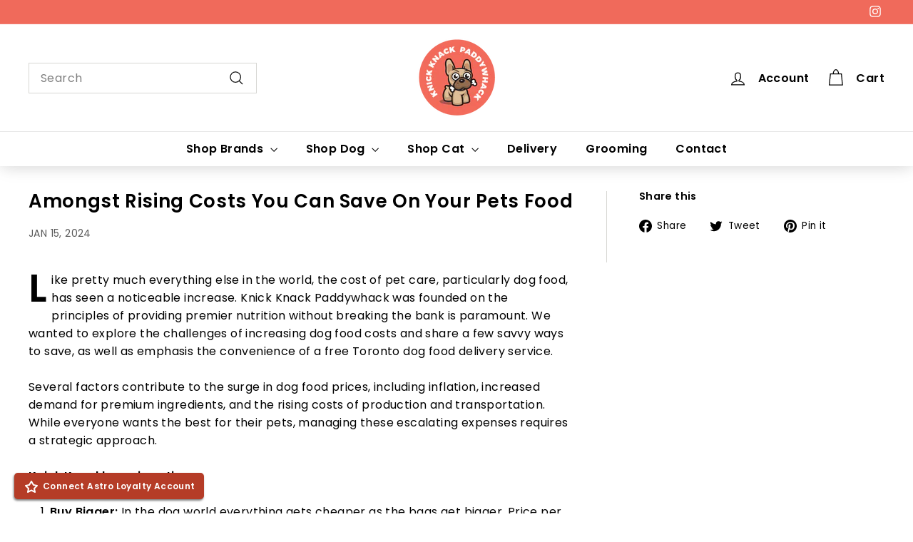

--- FILE ---
content_type: application/javascript
request_url: https://cdn-app.sealsubscriptions.com/shopify/public/js/seal-ac-module.js?v4&shop=knick-knack-paddywhack-7595.myshopify.com&1768768568
body_size: 56850
content:


// Seal auto-charge app
var SealAC = (function(
	$,
	$_,
	GlobalUtility,
	GlobalTranslator,
	GlobalView,
	GlobalFormSelectors,
	GlobalRequirements,
	SealGlobal,
	ClientSpecifics,
	autoInjectWidgets,
	canShowWidgets,
	settings
) {
	
	var sellingPlanGroups 		= [{"options":[{"name":"Deliver every"}],"name":"Schedule Recurring Deliveries & Save!","selling_plans":[{"id":"4357718307","name":"Weekly subscription","options":[{"value":"week"}],"price_adjustments":[{"value_type":"percentage","value":"5"}],"prePaidMultiplier":1,"description":""},{"id":"4357751075","name":"2 week subscription","options":[{"value":"2 weeks"}],"price_adjustments":[{"value_type":"percentage","value":"5"}],"prePaidMultiplier":1,"description":""},{"id":"4357783843","name":"3 week subscription","options":[{"value":"3 weeks"}],"price_adjustments":[{"value_type":"percentage","value":"5"}],"prePaidMultiplier":1,"description":""},{"id":"4357816611","name":"4 week subscription","options":[{"value":"4 weeks"}],"price_adjustments":[{"value_type":"percentage","value":"5"}],"prePaidMultiplier":1,"description":""},{"id":"4357849379","name":"5 week subscription","options":[{"value":"5 weeks"}],"price_adjustments":[{"value_type":"percentage","value":"5"}],"prePaidMultiplier":1,"description":""},{"id":"4357882147","name":"6 week subscription","options":[{"value":"6 weeks"}],"price_adjustments":[{"value_type":"percentage","value":"5"}],"prePaidMultiplier":1,"description":""},{"id":"4357914915","name":"7 week subscription","options":[{"value":"7 weeks"}],"price_adjustments":[{"value_type":"percentage","value":"5"}],"prePaidMultiplier":1,"description":""},{"id":"4357947683","name":"8 week subscription","options":[{"value":"8 weeks"}],"price_adjustments":[{"value_type":"percentage","value":"5"}],"prePaidMultiplier":1,"description":""},{"id":"4358078755","name":"9 week subscription","options":[{"value":"9 weeks"}],"price_adjustments":[{"value_type":"percentage","value":"5"}],"prePaidMultiplier":1,"description":""},{"id":"4358111523","name":"10 week subscription","options":[{"value":"10 weeks"}],"price_adjustments":[{"value_type":"percentage","value":"5"}],"prePaidMultiplier":1,"description":""},{"id":"4358144291","name":"11 week subscription","options":[{"value":"11 weeks"}],"price_adjustments":[{"value_type":"percentage","value":"5"}],"prePaidMultiplier":1,"description":""},{"id":"4358177059","name":"12 week subscription","options":[{"value":"12 weeks"}],"price_adjustments":[{"value_type":"percentage","value":"5"}],"prePaidMultiplier":1,"description":""},{"id":"8358134051","name":"13 week subscription","options":[{"value":"13 weeks"}],"price_adjustments":[{"value_type":"percentage","value":"5"}],"prePaidMultiplier":1,"description":""},{"id":"8358166819","name":"14 week subscription","options":[{"value":"14 weeks"}],"price_adjustments":[{"value_type":"percentage","value":"5"}],"prePaidMultiplier":1,"description":""},{"id":"8358199587","name":"15 week subscription","options":[{"value":"15 weeks"}],"price_adjustments":[{"value_type":"percentage","value":"5"}],"prePaidMultiplier":1,"description":""},{"id":"8358232355","name":"16 week subscription","options":[{"value":"16 weeks"}],"price_adjustments":[{"value_type":"percentage","value":"5"}],"prePaidMultiplier":1,"description":""},{"id":"8358265123","name":"17 week subscription","options":[{"value":"17 weeks"}],"price_adjustments":[{"value_type":"percentage","value":"5"}],"prePaidMultiplier":1,"description":""},{"id":"8358297891","name":"18 week subscription","options":[{"value":"18 weeks"}],"price_adjustments":[{"value_type":"percentage","value":"5"}],"prePaidMultiplier":1,"description":""},{"id":"8358330659","name":"19 week subscription","options":[{"value":"19 weeks"}],"price_adjustments":[{"value_type":"percentage","value":"5"}],"prePaidMultiplier":1,"description":""},{"id":"8358363427","name":"20 week subscription","options":[{"value":"20 weeks"}],"price_adjustments":[{"value_type":"percentage","value":"5"}],"prePaidMultiplier":1,"description":""}],"product_variants":[{"product_id":"8113246109987","variant_id":false,"handle":"acana-adult","subscription_only":0},{"product_id":"8113262690595","variant_id":false,"handle":"acana-adult-large-breed","subscription_only":0},{"product_id":"8114944606499","variant_id":false,"handle":"acana-duck-and-pear","subscription_only":0},{"product_id":"8114942574883","variant_id":false,"handle":"acana-grasslands","subscription_only":0},{"product_id":"8114957844771","variant_id":false,"handle":"acana-grasslands-cat","subscription_only":0},{"product_id":"8114954535203","variant_id":false,"handle":"acana-healthy-grains-free-range-poultry","subscription_only":0},{"product_id":"8114951651619","variant_id":false,"handle":"acana-healthy-grains-puppy-food","subscription_only":0},{"product_id":"8114953519395","variant_id":false,"handle":"acana-healthy-grains-red-meat-recipe","subscription_only":0},{"product_id":"8114949030179","variant_id":false,"handle":"acana-lamb-and-apple","subscription_only":0},{"product_id":"8114934284579","variant_id":false,"handle":"acana-light-and-fit","subscription_only":0},{"product_id":"8114940969251","variant_id":false,"handle":"acana-pacifica","subscription_only":0},{"product_id":"8114958860579","variant_id":false,"handle":"acana-pacifica-cat","subscription_only":0},{"product_id":"8114950013219","variant_id":false,"handle":"acana-pork-and-squash","subscription_only":0},{"product_id":"8113269014819","variant_id":false,"handle":"acana-puppy","subscription_only":0},{"product_id":"8113271341347","variant_id":false,"handle":"acana-puppy-large-breed-25lb","subscription_only":0},{"product_id":"8114939396387","variant_id":false,"handle":"acana-ranchlands","subscription_only":0},{"product_id":"8114932711715","variant_id":false,"handle":"acana-senior","subscription_only":0},{"product_id":"8113265213731","variant_id":false,"handle":"acana-small-breed-adult","subscription_only":0},{"product_id":"8114930614563","variant_id":false,"handle":"acana-small-breed-puppy","subscription_only":0},{"product_id":"8114955747619","variant_id":false,"handle":"acana-wild-coast","subscription_only":0},{"product_id":"8114936938787","variant_id":false,"handle":"acana-wild-prairie","subscription_only":0},{"product_id":"8114959319331","variant_id":false,"handle":"acana-wild-prarie-cat","subscription_only":0},{"product_id":"8116034044195","variant_id":false,"handle":"orijen-adult","subscription_only":0},{"product_id":"8116054753571","variant_id":false,"handle":"orijen-fit-and-trim","subscription_only":0},{"product_id":"8116064157987","variant_id":false,"handle":"orijen-large-breed-puppy","subscription_only":0},{"product_id":"8116048658723","variant_id":false,"handle":"orijen-puppy","subscription_only":0},{"product_id":"8116039909667","variant_id":false,"handle":"orijen-regional-red","subscription_only":0},{"product_id":"8116062093603","variant_id":false,"handle":"orijen-senior","subscription_only":0},{"product_id":"8116042203427","variant_id":false,"handle":"orijen-six-fish","subscription_only":0},{"product_id":"8116549386531","variant_id":false,"handle":"now-fresh-adult","subscription_only":0},{"product_id":"8116691173667","variant_id":false,"handle":"now-fresh-cat-adult","subscription_only":0},{"product_id":"8116695204131","variant_id":false,"handle":"now-fresh-cat-adult-fish","subscription_only":0},{"product_id":"8116714012963","variant_id":false,"handle":"now-fresh-cat-adult-senior","subscription_only":0},{"product_id":"8116716601635","variant_id":false,"handle":"now-fresh-cat-kitten","subscription_only":0},{"product_id":"8116650115363","variant_id":false,"handle":"now-fresh-adult-fish","subscription_only":0},{"product_id":"8116685898019","variant_id":false,"handle":"now-fresh-large-breed-adult","subscription_only":0},{"product_id":"8116683964707","variant_id":false,"handle":"now-fresh-large-breed-puppy","subscription_only":0},{"product_id":"8116659912995","variant_id":false,"handle":"now-fresh-puppy","subscription_only":0},{"product_id":"8116655915299","variant_id":false,"handle":"now-fresh-red-meat","subscription_only":0},{"product_id":"8116670497059","variant_id":false,"handle":"now-fresh-senior","subscription_only":0},{"product_id":"8116674986275","variant_id":false,"handle":"now-fresh-small-breed","subscription_only":0},{"product_id":"8116680294691","variant_id":false,"handle":"now-fresh-small-breed-puppy","subscription_only":0},{"product_id":"8116677443875","variant_id":false,"handle":"now-fresh-small-breed-senior","subscription_only":0},{"product_id":"8120252989731","variant_id":false,"handle":"tollden-farms-beef-and-veg","subscription_only":0},{"product_id":"8120262426915","variant_id":false,"handle":"tollden-farms-boar-and-veg-1","subscription_only":0},{"product_id":"8120286413091","variant_id":false,"handle":"tollden-farms-chicken-and-veg","subscription_only":0},{"product_id":"8120279367971","variant_id":false,"handle":"tollden-farms-duck-and-veg-1","subscription_only":0},{"product_id":"8120269537571","variant_id":false,"handle":"tollden-farms-kangaroo-and-veg","subscription_only":0},{"product_id":"8120264065315","variant_id":false,"handle":"tollden-farms-duck-and-veg","subscription_only":0},{"product_id":"8120275435811","variant_id":false,"handle":"tollden-farms-rabbit-and-veg","subscription_only":0},{"product_id":"8120282579235","variant_id":false,"handle":"tollden-farms-turkey-and-veg","subscription_only":0},{"product_id":"8126119608611","variant_id":false,"handle":"congo-beef-blend","subscription_only":0},{"product_id":"8120314265891","variant_id":false,"handle":"congo-beef-dinner","subscription_only":0},{"product_id":"8126127604003","variant_id":false,"handle":"congo-chicken-beef-tripe","subscription_only":0},{"product_id":"8126109253923","variant_id":false,"handle":"congo-duck-dinner","subscription_only":0},{"product_id":"8126120263971","variant_id":false,"handle":"congo-lamb-blend","subscription_only":0},{"product_id":"8126108303651","variant_id":false,"handle":"congo-lamb-dinner","subscription_only":0},{"product_id":"8126117806371","variant_id":false,"handle":"congo-natural-chicken-blend","subscription_only":0},{"product_id":"8126113579299","variant_id":false,"handle":"congo-natural-chicken-dinner","subscription_only":0},{"product_id":"8126114955555","variant_id":false,"handle":"congo-regular-chicken-dinner","subscription_only":0},{"product_id":"8126125605155","variant_id":false,"handle":"congo-salmon","subscription_only":0},{"product_id":"8126122754339","variant_id":false,"handle":"congo-turkey-beef-tripe","subscription_only":0},{"product_id":"8126111056163","variant_id":false,"handle":"congo-turkey-dinner","subscription_only":0},{"product_id":"8062496669987","variant_id":false,"handle":"fromm-adult-gold","subscription_only":0},{"product_id":"8110301511971","variant_id":false,"handle":"fromm-adult-gold-small-breed","subscription_only":0},{"product_id":"8110451687715","variant_id":false,"handle":"fromm-adult-gold-weight-management","subscription_only":0},{"product_id":"8115822952739","variant_id":false,"handle":"fromm-game-bird","subscription_only":0},{"product_id":"8115925352739","variant_id":false,"handle":"fromm-game-bird-hasen-duckenpfeffer-cat","subscription_only":0},{"product_id":"8110175060259","variant_id":false,"handle":"fromm-adult-gold-puppy","subscription_only":0},{"product_id":"8110308720931","variant_id":false,"handle":"fromm-adult-gold-puppy-large-breed","subscription_only":0},{"product_id":"8115843596579","variant_id":false,"handle":"fromm-senior-gold","subscription_only":0},{"product_id":"8115818201379","variant_id":false,"handle":"fromm-beef-frittata-veg","subscription_only":0},{"product_id":"8115813450019","variant_id":false,"handle":"fromm-beef-highlander","subscription_only":0},{"product_id":"8115769540899","variant_id":false,"handle":"fromm-chicken-a-la-veg","subscription_only":0},{"product_id":"8115936723235","variant_id":false,"handle":"fromm-chicken-au-frommage-cat","subscription_only":0},{"product_id":"8115777110307","variant_id":false,"handle":"fromm-chicken-frommage","subscription_only":0},{"product_id":"8115828031779","variant_id":false,"handle":"fromm-hasen-duckenpfeffer","subscription_only":0},{"product_id":"8115849560355","variant_id":false,"handle":"fromm-hasen-duckenpfeffer-cat","subscription_only":0},{"product_id":"8115832815907","variant_id":false,"handle":"fromm-lamb-and-lentil","subscription_only":0},{"product_id":"8115836649763","variant_id":false,"handle":"fromm-pork-and-peas","subscription_only":0},{"product_id":"8115840221475","variant_id":false,"handle":"fromm-rancherosa","subscription_only":0},{"product_id":"8115786744099","variant_id":false,"handle":"fromm-salmon-a-la-veg","subscription_only":0},{"product_id":"8115940065571","variant_id":false,"handle":"fromm-salmon-tunachovy-cat","subscription_only":0},{"product_id":"8115930792227","variant_id":false,"handle":"fromm-surf-n-turf-cat","subscription_only":0},{"product_id":"8115797721379","variant_id":false,"handle":"fromm-whitefish","subscription_only":0},{"product_id":"8116534116643","variant_id":false,"handle":"grand-cru-dehydrated-raw-chicken-and-duck","subscription_only":0},{"product_id":"8116514160931","variant_id":false,"handle":"grand-cru-fish","subscription_only":0},{"product_id":"8116537491747","variant_id":false,"handle":"grand-cru-dehydrated-raw-lamb-and-pork","subscription_only":0},{"product_id":"8116528906531","variant_id":false,"handle":"grand-cru-dehydrated-raw-red-meat","subscription_only":0},{"product_id":"8116532248867","variant_id":false,"handle":"grand-cru-dehydrated-raw-surf-and-turf","subscription_only":0},{"product_id":"8116535886115","variant_id":false,"handle":"grand-cru-dehydrated-raw-turkey","subscription_only":0},{"product_id":"8126212669731","variant_id":false,"handle":"carnivore-grain-free-senior-chicken-turkey-duck","subscription_only":0},{"product_id":"8126205395235","variant_id":false,"handle":"go-sensitivities-grain-free-salmon","subscription_only":0},{"product_id":"8126204150051","variant_id":false,"handle":"go-sensitivities-grain-free-lamb","subscription_only":0},{"product_id":"8126163648803","variant_id":false,"handle":"go-sensitivities-grain-free-duck","subscription_only":0},{"product_id":"8126210212131","variant_id":false,"handle":"go-carnivore-grain-free-chicken-turkey-duck","subscription_only":0},{"product_id":"8126208213283","variant_id":false,"handle":"go-sensitivities-grain-free-puppy-chicken-turkey-duck","subscription_only":0},{"product_id":"8126215618851","variant_id":false,"handle":"go-skin-and-coat-grain-free-duck","subscription_only":0},{"product_id":"8126223614243","variant_id":false,"handle":"go-skin-and-coat-lamb-with-grain","subscription_only":0},{"product_id":"8126220435747","variant_id":false,"handle":"go-skin-and-coat-salmon-with-grain","subscription_only":0},{"product_id":"8126226137379","variant_id":false,"handle":"go-skin-and-coat-duck-with-grain","subscription_only":0},{"product_id":"8126230069539","variant_id":false,"handle":"go-cat-sensitivities-duck-grain-free","subscription_only":0},{"product_id":"8126233280803","variant_id":false,"handle":"go-cat-sensitivities-chicken","subscription_only":0},{"product_id":"8126238228771","variant_id":false,"handle":"go-cat-sensitivities-chicken-turkey-duck","subscription_only":0},{"product_id":"8171923046691","variant_id":false,"handle":"smack-caribbean-salmon-fusion","subscription_only":0},{"product_id":"8171924488483","variant_id":false,"handle":"smack-chunky-chicken","subscription_only":0},{"product_id":"8171906826531","variant_id":false,"handle":"smack-prairie-harvest-pork","subscription_only":0},{"product_id":"8171919409443","variant_id":false,"handle":"smack-rockin-rockfish","subscription_only":0},{"product_id":"8171930583331","variant_id":false,"handle":"copy-of-smack-very-berry-chicken","subscription_only":0},{"product_id":"8312440652067","variant_id":false,"handle":"fromm-chicken-a-la-veg-cat","subscription_only":0},{"product_id":"8312448745763","variant_id":false,"handle":"fromm-beef-livattini-cat","subscription_only":0},{"product_id":"8312456675619","variant_id":false,"handle":"fromm-gold-indoor-cat","subscription_only":0},{"product_id":"8257042874659","variant_id":false,"handle":"acana-first-feast-kitten-cat","subscription_only":0},{"product_id":"8273609228579","variant_id":false,"handle":"fromm-gold-adult-cat","subscription_only":0},{"product_id":"8244416151843","variant_id":false,"handle":"open-farm-kitte","subscription_only":0},{"product_id":"8243544162595","variant_id":false,"handle":"copy-of-open-farm-whitefish-cat","subscription_only":0},{"product_id":"8243550617891","variant_id":false,"handle":"open-farm-rawmix-wild-ocean-cat-food","subscription_only":0},{"product_id":"8258306998563","variant_id":false,"handle":"orijen-kitten","subscription_only":0},{"product_id":"8371147243811","variant_id":false,"handle":"carna4-quick-baked-air-dried-whole-food-nuggets-chicken","subscription_only":0},{"product_id":"8370945917219","variant_id":false,"handle":"carna4-quick-baked-air-dried-whole-food-nuggets-fish-5lbs","subscription_only":0},{"product_id":"8371127058723","variant_id":false,"handle":"carna4-quick-baked-air-dried-whole-food-nuggets-lamb","subscription_only":0},{"product_id":"8626296029475","variant_id":false,"handle":"carna4-quick-baked-air-dried-whole-food-nuggets-venison","subscription_only":0},{"product_id":"8266333454627","variant_id":false,"handle":"primal-freeze-dried-nuggets-beef","subscription_only":0},{"product_id":"8266342301987","variant_id":false,"handle":"primal-freeze-dried-nuggets-chicken","subscription_only":0},{"product_id":"8266335977763","variant_id":false,"handle":"primal-freeze-dried-nuggets-duck","subscription_only":0},{"product_id":"8266344759587","variant_id":false,"handle":"primal-freeze-dried-nuggets-pork","subscription_only":0},{"product_id":"8266325098787","variant_id":false,"handle":"primal-freeze-dried-nuggets-turkey-and-sardines","subscription_only":0},{"product_id":"8258820243747","variant_id":false,"handle":"primal-raw-nuggets-for-dogs-beef","subscription_only":0},{"product_id":"8258819883299","variant_id":false,"handle":"primal-raw-nuggets-for-dogs-chicken","subscription_only":0},{"product_id":"8258820833571","variant_id":false,"handle":"primal-raw-nuggets-for-dogs-lamb","subscription_only":0},{"product_id":"8258821030179","variant_id":false,"handle":"primal-raw-nuggets-for-dogs-turkey-sardines","subscription_only":0},{"product_id":"8258813002019","variant_id":false,"handle":"primal-raw-patties-for-dogs-beef","subscription_only":0},{"product_id":"8258808054051","variant_id":false,"handle":"primal-raw-patties-for-dogs-chicken","subscription_only":0},{"product_id":"8258809299235","variant_id":false,"handle":"primal-raw-patties-for-dogs-pork","subscription_only":0},{"product_id":"8258826404131","variant_id":false,"handle":"primal-raw-pronto-for-dogs-beef","subscription_only":0},{"product_id":"8258824798499","variant_id":false,"handle":"primal-raw-pronto-for-dogs-chicken","subscription_only":0},{"product_id":"8258823356707","variant_id":false,"handle":"primal-raw-pronto-for-dogs-turkey-sardines","subscription_only":0},{"product_id":"8284576678179","variant_id":false,"handle":"fromm-pork-and-applesause","subscription_only":0},{"product_id":"8764919021859","variant_id":false,"handle":"all-good-gently-cooked-beef","subscription_only":0},{"product_id":"8764900737315","variant_id":false,"handle":"all-good-gently-cooked-chicken","subscription_only":0},{"product_id":"8764921708835","variant_id":false,"handle":"all-good-gently-cooked-lamb","subscription_only":0},{"product_id":"8744147845411","variant_id":false,"handle":"farmina-pumpkin-boar-apple-adult-mini-maxi","subscription_only":0},{"product_id":"8744017166627","variant_id":false,"handle":"farmina-chicken-pumpkin-pomegranate-adult-mini","subscription_only":0},{"product_id":"8744029225251","variant_id":false,"handle":"farmina-pumpkin-chicken-pomegranate-puppy-mini-maxi","subscription_only":0},{"product_id":"8744141422883","variant_id":false,"handle":"farmina-pumpkin-lamb-blueberry-adult-mini-maxi","subscription_only":0},{"product_id":"8744056717603","variant_id":false,"handle":"farmina-pumpkin-lamb-blueberry-puppy-mini-maxi","subscription_only":0},{"product_id":"8628870742307","variant_id":false,"handle":"canine-life-hormone-free-adult-dog-food-muffins-20-pack","subscription_only":0},{"product_id":"8129168408867","variant_id":false,"handle":"crumps-beef-lung-tendersticks","subscription_only":0},{"product_id":"8415817367843","variant_id":false,"handle":"copy-of-crumps-freeze-dried-beef-liver","subscription_only":0},{"product_id":"8110436516131","variant_id":false,"handle":"crumps-freeze-dried-beef-liver","subscription_only":0},{"product_id":"8129163165987","variant_id":false,"handle":"crumps-lamb-chops","subscription_only":0},{"product_id":"8110434877731","variant_id":false,"handle":"crumps-mini-trainers-freeze-dried-beef-liver-105g","subscription_only":0},{"product_id":"8575182078243","variant_id":false,"handle":"copy-of-crumps-plaque-busters-original-18pk","subscription_only":0},{"product_id":"8575162450211","variant_id":false,"handle":"copy-of-crumps-bulk-plaque-busters-beef","subscription_only":0},{"product_id":"8129155531043","variant_id":false,"handle":"crumps-semi-moist-mini-trainers-beef","subscription_only":0},{"product_id":"8129159201059","variant_id":false,"handle":"crumps-semi-moist-mini-trainers-chicken","subscription_only":0},{"product_id":"8808302674211","variant_id":false,"handle":"copy-of-crumps-semi-moist-mini-trainers-beef","subscription_only":0},{"product_id":"8129170768163","variant_id":false,"handle":"crumps-sweet-potato-chews","subscription_only":0},{"product_id":"8415427297571","variant_id":false,"handle":"copy-of-crumps-sweet-potato-chews","subscription_only":0},{"product_id":"8129166377251","variant_id":false,"handle":"crumps-traditional-liver-fillets","subscription_only":0},{"product_id":"8368960864547","variant_id":false,"handle":"copy-of-crumps-mini-trainers-freeze-dried-beef-liver","subscription_only":0},{"product_id":"8749653655843","variant_id":false,"handle":"granville-island-freeze-dried-salmon","subscription_only":0},{"product_id":"8368968925475","variant_id":false,"handle":"copy-of-granville-island-freeze-dried-chicken","subscription_only":0},{"product_id":"8113448223011","variant_id":false,"handle":"granville-island-sardines","subscription_only":0},{"product_id":"8116506624291","variant_id":false,"handle":"orijen-cat-treats-lamb-35g","subscription_only":0},{"product_id":"8116090274083","variant_id":false,"handle":"orijen-cat-treats-original-35g","subscription_only":0},{"product_id":"8116505379107","variant_id":false,"handle":"orijen-cat-treats-regional-red-35g","subscription_only":0},{"product_id":"8116502724899","variant_id":false,"handle":"orijen-cat-treats-six-fish-35g","subscription_only":0},{"product_id":"8258365620515","variant_id":false,"handle":"orijen-treats-beef-92g","subscription_only":0},{"product_id":"8116080345379","variant_id":false,"handle":"orijen-treats-duck-92g","subscription_only":0},{"product_id":"8116073136419","variant_id":false,"handle":"orijen-treats-lamb-92g","subscription_only":0},{"product_id":"8116084310307","variant_id":false,"handle":"orijen-treats-original-92g-1","subscription_only":0},{"product_id":"8116082180387","variant_id":false,"handle":"orijen-treats-regional-red-92g","subscription_only":0},{"product_id":"8258366734627","variant_id":false,"handle":"orijen-treats-tundra-92g","subscription_only":0},{"product_id":"8144836329763","variant_id":false,"handle":"artisan-farm-beef-tendon","subscription_only":0},{"product_id":"8144839835939","variant_id":false,"handle":"artisan-farm-duck-feet","subscription_only":0},{"product_id":"8144839541027","variant_id":false,"handle":"artisan-farm-rabbit-ears","subscription_only":0},{"product_id":"8144838164771","variant_id":false,"handle":"artisan-farm-rabbit-feet","subscription_only":0},{"product_id":"8270698578211","variant_id":false,"handle":"artisan-farm-smoked-beef-1-2-dino-tomahawk","subscription_only":0},{"product_id":"8144835117347","variant_id":false,"handle":"artisan-farm-smoked-beef-knuckle","subscription_only":0},{"product_id":"8110289781027","variant_id":false,"handle":"artisan-farm","subscription_only":0},{"product_id":"8144756736291","variant_id":false,"handle":"artisan-farms-lil-beggers","subscription_only":0},{"product_id":"8144760799523","variant_id":false,"handle":"artisan-farms-pup-perettes-sticks","subscription_only":0},{"product_id":"8129425932579","variant_id":false,"handle":"pill-buddy-naturals-grilled-duck","subscription_only":0},{"product_id":"8129429373219","variant_id":false,"handle":"pill-buddy-naturals-hickory-smoked-beef","subscription_only":0},{"product_id":"8129423278371","variant_id":false,"handle":"pill-buddy-naturals-peanut-butter-honey","subscription_only":0},{"product_id":"8129426751779","variant_id":false,"handle":"pill-buddy-naturals-grilled-chicken","subscription_only":0},{"product_id":"8129225326883","variant_id":false,"handle":"bocces-bac-n-nutty-training-bites","subscription_only":0},{"product_id":"8129203831075","variant_id":false,"handle":"bocces-bakery-banana-bacon-crispies-dog-treats","subscription_only":0},{"product_id":"8129215201571","variant_id":false,"handle":"bocces-bakery-bedtime-tea","subscription_only":0},{"product_id":"8129210351907","variant_id":false,"handle":"bocces-bakery-beef-liver-and-cheese-crispies-dog-treats","subscription_only":0},{"product_id":"8254718116131","variant_id":false,"handle":"bocces-bakery-turmeric-latte","subscription_only":0},{"product_id":"8803643261219","variant_id":false,"handle":"bocces-bakery-turmeric-latte-1","subscription_only":0},{"product_id":"8656554787107","variant_id":false,"handle":"bocces-bakery-fireside-pie","subscription_only":0},{"product_id":"8820213874979","variant_id":false,"handle":"bocces-bakery-lumps-of-coal","subscription_only":0},{"product_id":"8129208615203","variant_id":false,"handle":"bocces-bakery-pb-blueberry-crispies-dog-treats","subscription_only":0},{"product_id":"8820229931299","variant_id":false,"handle":"bocces-bakery-peppermint-bark-ornaments","subscription_only":0},{"product_id":"8656563962147","variant_id":false,"handle":"bocces-bakery-pumpkin-spice","subscription_only":0},{"product_id":"8820225769763","variant_id":false,"handle":"bocces-bakery-reindeer-fuel","subscription_only":0},{"product_id":"8129212383523","variant_id":false,"handle":"bocces-bakery-tumeric-latte","subscription_only":0},{"product_id":"8129227030819","variant_id":false,"handle":"bocces-quack-quack-quack-training-bites","subscription_only":0},{"product_id":"8129226113315","variant_id":false,"handle":"bocces-say-moo-training-bites","subscription_only":0},{"product_id":"8813380206883","variant_id":false,"handle":"land-and-sea-cod-shaker","subscription_only":0},{"product_id":"8144858415395","variant_id":false,"handle":"land-and-sea-cod-skin-sticks","subscription_only":0},{"product_id":"8127573229859","variant_id":false,"handle":"open-farm-dehydrated-cod-skins","subscription_only":0},{"product_id":"8286271766819","variant_id":false,"handle":"copy-of-open-farm-freeze-dried-raw-pork","subscription_only":0},{"product_id":"8273551982883","variant_id":false,"handle":"open-farm-cat-freeze-dried-raw-chicken","subscription_only":0},{"product_id":"8273553686819","variant_id":false,"handle":"open-farm-cat-freeze-dried-raw-salmon-cod-3-5oz","subscription_only":0},{"product_id":"8812152357155","variant_id":false,"handle":"copy-of-open-farm-cat-freeze-dried-raw-salmon-cod","subscription_only":0},{"product_id":"8127564644643","variant_id":false,"handle":"open-farm-dehydrated-beef-treats","subscription_only":0},{"product_id":"8127567200547","variant_id":false,"handle":"open-farm-dehydrated-chicken-treats","subscription_only":0},{"product_id":"8127568478499","variant_id":false,"handle":"open-farm-dehydrated-pork-treats","subscription_only":0},{"product_id":"8127571919139","variant_id":false,"handle":"open-farm-dehydrated-turkey-treats","subscription_only":0},{"product_id":"8143068234019","variant_id":false,"handle":"open-farm-freeze-dried-raw-beef","subscription_only":0},{"product_id":"8143071445283","variant_id":false,"handle":"open-farm-freeze-dried-raw-chicken","subscription_only":0},{"product_id":"8143065022755","variant_id":false,"handle":"open-farm-freeze-dried-lamb","subscription_only":0},{"product_id":"8143075475747","variant_id":false,"handle":"open-farm-freeze-dried-raw-pork-1","subscription_only":0},{"product_id":"8143074296099","variant_id":false,"handle":"open-farm-freeze-dried-raw-surf-and-turf","subscription_only":0},{"product_id":"8143073378595","variant_id":false,"handle":"open-farm-freeze-dried-raw-turkey","subscription_only":0},{"product_id":"8626614141219","variant_id":false,"handle":"open-farm-grain-free-beef-jerky-strips","subscription_only":0},{"product_id":"8626536841507","variant_id":false,"handle":"open-farm-grain-free-chicken-jerky-strips","subscription_only":0},{"product_id":"8626615583011","variant_id":false,"handle":"open-farm-grain-free-salmon-jerky-strips","subscription_only":0},{"product_id":"8626609160483","variant_id":false,"handle":"open-farm-grain-free-turkey-jerky-strips","subscription_only":0},{"product_id":"8286293786915","variant_id":false,"handle":"copy-of-healthy-bud-turkey-gut-booster","subscription_only":0},{"product_id":"8286303289635","variant_id":false,"handle":"copy-of-healthy-bud-beef-joint-booster","subscription_only":0},{"product_id":"8286275993891","variant_id":false,"handle":"healthy-bud-banana-crisps","subscription_only":0},{"product_id":"8129477640483","variant_id":false,"handle":"primal-freeze-dried-raw-toppers-beef","subscription_only":0},{"product_id":"8129474822435","variant_id":false,"handle":"primal-freeze-dried-raw-toppers-chicken","subscription_only":0},{"product_id":"8129471775011","variant_id":false,"handle":"primal-freeze-dried-raw-toppers-fish","subscription_only":0},{"product_id":"8260788191523","variant_id":false,"handle":"primal-freeze-dried-raw-toppers-pork","subscription_only":0},{"product_id":"8129475805475","variant_id":false,"handle":"primal-freeze-dried-raw-toppers-turkey","subscription_only":0},{"product_id":"8300054905123","variant_id":false,"handle":"fruitables-cat-treats-tuna-pumpkin-70-g","subscription_only":0},{"product_id":"8300090392867","variant_id":false,"handle":"fruitables-chicken-blueberry-70-g","subscription_only":0},{"product_id":"8813059735843","variant_id":false,"handle":"fruitables-pumpkin-apples-198-g","subscription_only":0},{"product_id":"8300028789027","variant_id":false,"handle":"fruitables-pumpkin-blueberry-198-g","subscription_only":0},{"product_id":"8299973083427","variant_id":false,"handle":"fruitables-pumplkin-cranberry-198-g","subscription_only":0},{"product_id":"8331548492067","variant_id":false,"handle":"fruitables-skinny-minis-apple-bacon-141-g","subscription_only":0},{"product_id":"8312401396003","variant_id":false,"handle":"fruitables-skinny-minis-pumpkin-mango-141-g","subscription_only":0},{"product_id":"8111555739939","variant_id":false,"handle":"northern-biscuits-canadian-bacon-500g","subscription_only":0},{"product_id":"8111608168739","variant_id":false,"handle":"northern-biscuits-fresh-breath-500g","subscription_only":0},{"product_id":"8111601647907","variant_id":false,"handle":"northern-biscuits-lamb-berry-500g","subscription_only":0},{"product_id":"8111561408803","variant_id":false,"handle":"northern-biscuits-liverlicious-500g","subscription_only":0},{"product_id":"8111564816675","variant_id":false,"handle":"northern-biscuits-peanut-crunch-500g","subscription_only":0},{"product_id":"8111562686755","variant_id":false,"handle":"northern-biscuits-liverlicious-500g-1","subscription_only":0},{"product_id":"8111605973283","variant_id":false,"handle":"northern-biscuits-turkey-cranberry-500g","subscription_only":0},{"product_id":"8774088360227","variant_id":false,"handle":"fromm-crunchy-os-bacon-blasters","subscription_only":0},{"product_id":"8115962511651","variant_id":false,"handle":"fromm-crunchy-os-pot-roast-170g","subscription_only":0},{"product_id":"8116002619683","variant_id":false,"handle":"fromm-crunchy-o-s-banana-kablammas-170g","subscription_only":0},{"product_id":"8115993608483","variant_id":false,"handle":"fromm-crunchy-o-s-blueberry-blasts-170g","subscription_only":0},{"product_id":"8116000391459","variant_id":false,"handle":"fromm-crunchy-o-s-cheeseplosions-170g","subscription_only":0},{"product_id":"8115995246883","variant_id":false,"handle":"fromm-crunchy-o-s-peanut-butter-jammers-170g","subscription_only":0},{"product_id":"8115996754211","variant_id":false,"handle":"fromm-crunchy-o-s-pumpkin-kran-pow-170g","subscription_only":0},{"product_id":"8115998458147","variant_id":false,"handle":"fromm-crunchy-o-s-slammon-smoked-salmon-170g","subscription_only":0},{"product_id":"8273758650659","variant_id":false,"handle":"smidgin-beef-lamb-lung-bites","subscription_only":0},{"product_id":"8273752752419","variant_id":false,"handle":"smidgin-beef-lung-bites","subscription_only":0},{"product_id":"8813002621219","variant_id":false,"handle":"smidgin-chicken-hearts","subscription_only":0},{"product_id":"8273750196515","variant_id":false,"handle":"smidgin-turkey-hearts","subscription_only":0},{"product_id":"8110280933667","variant_id":false,"handle":"natures-own-12-braided-chomp","subscription_only":0},{"product_id":"8144851173667","variant_id":false,"handle":"natures-own-12-braided-esophagus","subscription_only":0},{"product_id":"8304102670627","variant_id":false,"handle":"natures-own-12-collagen-stick","subscription_only":0},{"product_id":"8273414291747","variant_id":"44833259651363","handle":"natures-own-12-odour-free-bully-sticks","subscription_only":0},{"product_id":"8110261993763","variant_id":"44216340283683","handle":"nature","subscription_only":0},{"product_id":"8256420380963","variant_id":false,"handle":"natures-own-beef-stick","subscription_only":0},{"product_id":"8110489862435","variant_id":false,"handle":"natures-own-spiral-chomp","subscription_only":0},{"product_id":"8274905563427","variant_id":false,"handle":"copy-of-natures-own-beef-stick","subscription_only":0},{"product_id":"8274910282019","variant_id":false,"handle":"this-that-duck-banger","subscription_only":0},{"product_id":"8129190035747","variant_id":false,"handle":"whimzees-dental-treats","subscription_only":0},{"product_id":"8266040115491","variant_id":false,"handle":"emerald-catnip-cat-dental-treats","subscription_only":0},{"product_id":"8266047521059","variant_id":false,"handle":"emerald-hairball-cat-dental-treats","subscription_only":0},{"product_id":"8813369688355","variant_id":false,"handle":"emerald-salmon-cat-dental-treats","subscription_only":0},{"product_id":"8266023043363","variant_id":false,"handle":"emerald-turdcuky-cat-dental-treats","subscription_only":0},{"product_id":"8266086514979","variant_id":false,"handle":"purebites-beef-liver-cat","subscription_only":0},{"product_id":"8823368286499","variant_id":false,"handle":"purebites-chicken-breast-lamb-liver-cat","subscription_only":0},{"product_id":"8266107748643","variant_id":false,"handle":"purebites-freeze-dried-chicken-cat","subscription_only":0},{"product_id":"8266102931747","variant_id":false,"handle":"purebites-freeze-dried-duck-liver-cat","subscription_only":0},{"product_id":"8809199141155","variant_id":false,"handle":"purebites-freeze-dried-minnow-cat","subscription_only":0},{"product_id":"8266092806435","variant_id":false,"handle":"purebites-freeze-dried-ocean-whitefish-cat","subscription_only":0},{"product_id":"8266099163427","variant_id":false,"handle":"purebites-freeze-dried-salmon-cat","subscription_only":0},{"product_id":"8809206743331","variant_id":false,"handle":"purebites-freeze-dried-wild-tuna-cat","subscription_only":0},{"product_id":"8266111418659","variant_id":false,"handle":"purebites-shrimp-cat","subscription_only":0},{"product_id":"8126239637795","variant_id":false,"handle":"go-carnivore-grain-free-chicken-turkey-duck-stew-dog-food","subscription_only":0},{"product_id":"8127850578211","variant_id":false,"handle":"open-farm-beef-rustic-stew","subscription_only":0},{"product_id":"8127856476451","variant_id":false,"handle":"open-farm-chicken-and-salmon-rustic-stew","subscription_only":0},{"product_id":"8127853592867","variant_id":false,"handle":"open-farm-chicken-rustic-stew","subscription_only":0},{"product_id":"8127857393955","variant_id":false,"handle":"open-farm-herring-and-mackerel-rustic-stew","subscription_only":0},{"product_id":"8127855395107","variant_id":false,"handle":"open-farm-salmon-rustic-stew","subscription_only":0},{"product_id":"8127854510371","variant_id":false,"handle":"open-farm-turkey-rustic-stew","subscription_only":0},{"product_id":"8127575327011","variant_id":false,"handle":"open-farm-beef-broth","subscription_only":0},{"product_id":"8127861260579","variant_id":false,"handle":"open-farm-beef-rustic-blend-cat","subscription_only":0},{"product_id":"8127859589411","variant_id":false,"handle":"open-farm-chicken-and-salmon-rustic-blend-cat","subscription_only":0},{"product_id":"8127582404899","variant_id":false,"handle":"open-farm-chicken-broth","subscription_only":0},{"product_id":"8127860670755","variant_id":false,"handle":"open-farm-chicken-rustic-blend-cat","subscription_only":0},{"product_id":"8127862112547","variant_id":false,"handle":"open-farm-herring-and-mackerel-rustic-blend-cat","subscription_only":0},{"product_id":"8127858409763","variant_id":false,"handle":"open-farm-salmon-rustic-blend-cat","subscription_only":0},{"product_id":"8127592005923","variant_id":false,"handle":"open-farm-turkey-bone-broth","subscription_only":0},{"product_id":"8127860179235","variant_id":false,"handle":"open-farm-turkey-rustic-blend-cat","subscription_only":0},{"product_id":"8258468315427","variant_id":false,"handle":"weruva-amazon-livin","subscription_only":0},{"product_id":"8258458878243","variant_id":false,"handle":"weruva-funky-chunky","subscription_only":0},{"product_id":"8258479063331","variant_id":false,"handle":"weruva-green-eggs-chicken","subscription_only":0},{"product_id":"8258489385251","variant_id":false,"handle":"weruva-lamb-burgini","subscription_only":0},{"product_id":"8258464809251","variant_id":false,"handle":"weruva-mack-jack","subscription_only":0},{"product_id":"8258482536739","variant_id":false,"handle":"weruva-luau-miaou","subscription_only":0},{"product_id":"8258485453091","variant_id":false,"handle":"weruva-mideast-feast","subscription_only":0},{"product_id":"8258431287587","variant_id":false,"handle":"acana-beef-recipe-in-broth-wet-cat-food","subscription_only":0},{"product_id":"8812336775459","variant_id":false,"handle":"copy-of-acana-beef-recipe-in-broth-wet-cat-food","subscription_only":0},{"product_id":"8258438431011","variant_id":false,"handle":"acana-chicken-recipe-in-broth-wet-cat-food","subscription_only":0},{"product_id":"8258441412899","variant_id":false,"handle":"acana-lamb-recipe-in-broth-wet-cat-food","subscription_only":0},{"product_id":"8258442101027","variant_id":false,"handle":"acana-salmon-recipe-in-broth-wet-cat-food","subscription_only":0},{"product_id":"8813252542755","variant_id":false,"handle":"acana-tuna-recipe-in-broth-wet-cat-food","subscription_only":0},{"product_id":"8126377885987","variant_id":false,"handle":"go-carnivore-grain-free-chicken-turkey-and-duck-pate","subscription_only":0},{"product_id":"8126376771875","variant_id":false,"handle":"go-cat-skin-and-coat-salmon-pate-1","subscription_only":0},{"product_id":"8813444006179","variant_id":false,"handle":"go-cat-pollock-pate-grain-free","subscription_only":0},{"product_id":"8126374510883","variant_id":false,"handle":"go-cat-skin-and-coat-duck-pate","subscription_only":0},{"product_id":"8126372446499","variant_id":false,"handle":"go-cat-skin-and-coat-salmon-pate","subscription_only":0},{"product_id":"8126249009443","variant_id":false,"handle":"go-sensitivities-l-grain-free-duck-pate","subscription_only":0},{"product_id":"8258327511331","variant_id":false,"handle":"go-skin-coat-pollock-dog-pate","subscription_only":0},{"product_id":"8126244782371","variant_id":false,"handle":"go-skin-coat-turkey-and-salmon-pate-dog-food","subscription_only":0},{"product_id":"8127835799843","variant_id":false,"handle":"open-farm-ancient-grain-beef","subscription_only":0},{"product_id":"8127838290211","variant_id":false,"handle":"open-farm-ancient-grain-lamb","subscription_only":0},{"product_id":"8127846449443","variant_id":false,"handle":"open-farm-ancient-grain-puppy","subscription_only":0},{"product_id":"8127827312931","variant_id":false,"handle":"open-farm-ancient-grain-salmon","subscription_only":0},{"product_id":"8127830622499","variant_id":false,"handle":"open-farm-ancient-grain-turkey","subscription_only":0},{"product_id":"8127843008803","variant_id":false,"handle":"open-farm-ancient-grain-whitefish","subscription_only":0},{"product_id":"8258719809827","variant_id":false,"handle":"open-farm-beef-gently-cooked","subscription_only":0},{"product_id":"8127641026851","variant_id":false,"handle":"open-farm-beef-grain-free","subscription_only":0},{"product_id":"8243417481507","variant_id":false,"handle":"open-farm-rawmix-open-prairie","subscription_only":0},{"product_id":"8243412828451","variant_id":false,"handle":"open-farm-raw-mix-front-range","subscription_only":0},{"product_id":"8243413811491","variant_id":false,"handle":"open-farm-rawmix-wild-ocean","subscription_only":0},{"product_id":"8243430555939","variant_id":false,"handle":"open-farm-rawmix-ancient-grain-open-prairie","subscription_only":0},{"product_id":"8243426165027","variant_id":false,"handle":"open-farm-rawmix-ancient-grain-front-range","subscription_only":0},{"product_id":"8127645810979","variant_id":false,"handle":"open-farm-wild-caught-salmon-grain-free","subscription_only":0},{"product_id":"8127649415459","variant_id":false,"handle":"open-farm-whitefish-grain-free","subscription_only":0},{"product_id":"8127869321507","variant_id":false,"handle":"open-farm-whitefish-cat","subscription_only":0},{"product_id":"8258627305763","variant_id":false,"handle":"open-farm-turkey-and-chicken-gently-cooked","subscription_only":0},{"product_id":"8127624315171","variant_id":false,"handle":"open-farm-turkey-and-chicken-grain-free","subscription_only":0},{"product_id":"8258715091235","variant_id":false,"handle":"open-farm-surf-n-turf-gently-cooked","subscription_only":0},{"product_id":"8312419844387","variant_id":false,"handle":"open-farm-small-breed-turkey-and-chicken-grain-free","subscription_only":0},{"product_id":"8127668748579","variant_id":false,"handle":"open-farm-senior-grain-free","subscription_only":0},{"product_id":"8127871385891","variant_id":false,"handle":"open-farm-salmon-cat","subscription_only":0},{"product_id":"8243433931043","variant_id":false,"handle":"open-farm-rawmix-wild-ocean-1","subscription_only":0},{"product_id":"8271949824291","variant_id":false,"handle":"thrive-herring-oil","subscription_only":0},{"product_id":"8963986850083","variant_id":false,"handle":"carna4-quick-baked-air-dried-whole-food-nuggets-duck","subscription_only":0},{"product_id":"8983799300387","variant_id":false,"handle":"copy-of-stella-chewys-surf-n-turf-freeze-dried-dinner-patties-14oz-1","subscription_only":0},{"product_id":"9051738177827","variant_id":false,"handle":"primal-raw-patties-for-dogs-lamb","subscription_only":0},{"product_id":"8812733759779","variant_id":false,"handle":"congo-turkey-blend","subscription_only":0},{"product_id":"8764475408675","variant_id":false,"handle":"orijen-guardian-8-cat","subscription_only":0},{"product_id":"9042966905123","variant_id":false,"handle":"copy-of-congo-beef-dinner","subscription_only":0},{"product_id":"8860916941091","variant_id":false,"handle":"copy-of-farmly-gently-cooked-chicken-3lbs","subscription_only":0},{"product_id":"8470227910947","variant_id":false,"handle":"farmly-chicken-paddies","subscription_only":0},{"product_id":"8860917137699","variant_id":false,"handle":"copy-of-farmly-gently-cooked-beef-3lbs","subscription_only":0},{"product_id":"8129478918435","variant_id":"44291607920931","handle":"primal-goats-milk","subscription_only":0},{"product_id":"8266186522915","variant_id":false,"handle":"primal-goats-milk-cranberry-blast","subscription_only":0},{"product_id":"8804027957539","variant_id":false,"handle":"primal-raw-pronto-for-dogs-beef-1","subscription_only":0},{"product_id":"9400588796195","variant_id":false,"handle":"farmina-cod-orange-ancestral-grain-adult-dog-food-copy","subscription_only":0},{"product_id":"9316708385059","variant_id":false,"handle":"tollden-farms-beef-and-botanicals-8lb","subscription_only":0},{"product_id":"8263227998499","variant_id":false,"handle":"tollden-farms-beef-and-botanicals-3lbs","subscription_only":0},{"product_id":"9524125434147","variant_id":false,"handle":"tollden-farms-kangaroo-and-veg-raw-dog-food-copy","subscription_only":0},{"product_id":"9524136280355","variant_id":false,"handle":"tollden-farms-lamb-and-veg-raw-dog-food-copy","subscription_only":0},{"product_id":"9659878277411","variant_id":false,"handle":"honest-kitchen-whole-grain-base-mix-7lb","subscription_only":0},{"product_id":"8256985071907","variant_id":false,"handle":"orijen-small-breed-adult","subscription_only":0},{"product_id":"9558165946659","variant_id":false,"handle":"hurraw-dehydrated-raw-pork-dog-food-copy","subscription_only":0},{"product_id":"9558163587363","variant_id":false,"handle":"hurraw-dehydrated-raw-turkey-dog-food-copy","subscription_only":0},{"product_id":"9558155559203","variant_id":false,"handle":"grand-cru-dehydrated-raw-chicken-and-duck-dog-food-copy","subscription_only":0},{"product_id":"8312466014499","variant_id":false,"handle":"k9-natural-beef-green-tripe-topper-2-oz","subscription_only":0},{"product_id":"9651684802851","variant_id":false,"handle":"k9-natural-lamb-feast-freeze-dried-1-8-kg-special-order","subscription_only":0},{"product_id":"9626055213347","variant_id":false,"handle":"k9-naturals-freeze-dried-beef-feast-dog-food","subscription_only":0},{"product_id":"9661341499683","variant_id":false,"handle":"k9-naturals-freeze-dried-beef-feast-dog-food-copy","subscription_only":0},{"product_id":"9661361455395","variant_id":false,"handle":"k9-naturals-freeze-dried-lamb-king-salmon-dog-food-copy","subscription_only":0},{"product_id":"9661356638499","variant_id":false,"handle":"k9-naturals-freeze-dried-beef-feast-dog-food-copy-1","subscription_only":0},{"product_id":"9661347692835","variant_id":false,"handle":"k9-naturals-freeze-dried-chicken-feast-dog-food-copy","subscription_only":0},{"product_id":"9552490692899","variant_id":false,"handle":"tilted-barn-canadian-bacon-dog-treats-copy-1","subscription_only":0},{"product_id":"9463828381987","variant_id":false,"handle":"tilted-barn-canadian-bacon-dog-treats-100g","subscription_only":0},{"product_id":"9463832084771","variant_id":false,"handle":"tilted-barn-canadian-bacon-dog-treats-copy","subscription_only":0},{"product_id":"9608953397539","variant_id":false,"handle":"tilted-barn-canadian-lamb-dog-treats","subscription_only":0},{"product_id":"9552142500131","variant_id":false,"handle":"charmy-air-dried-beef-spleen","subscription_only":0},{"product_id":"9566938399011","variant_id":false,"handle":"charmy-air-dried-beef-spleen-dog-treat-copy","subscription_only":0},{"product_id":"9684167950627","variant_id":false,"handle":"charmy-air-dried-turkey-breast-dog-treat-copy","subscription_only":0},{"product_id":"9552152035619","variant_id":false,"handle":"charmy-air-dried-turkey-breast-dog-treat","subscription_only":0},{"product_id":"9621811855651","variant_id":false,"handle":"open-farm-ancient-grain-puppy-dog-food-copy","subscription_only":0},{"product_id":"9562337575203","variant_id":false,"handle":"granville-wild-thing-dehydrated-salmon-dog-treats-copy","subscription_only":0},{"product_id":"9460076708131","variant_id":false,"handle":"granville-hogs-and-kisses","subscription_only":0},{"product_id":"9562332922147","variant_id":false,"handle":"granville-island-sardines-pet-treats-copy","subscription_only":0},{"product_id":"9626742423843","variant_id":false,"handle":"carna4-easy-chew-goat-dog-food","subscription_only":0},{"product_id":"9022394073379","variant_id":false,"handle":"farmina-cat-urinary-duck-quinoa-11lbs","subscription_only":0},{"product_id":"8857652003107","variant_id":false,"handle":"copy-of-farmina-pumpkin-boar-apple-adult-mini-maxi","subscription_only":0},{"product_id":"9022375657763","variant_id":false,"handle":"copy-of-farmina-pumpkin-boar-apple-adult-mini-maxi-1","subscription_only":0},{"product_id":"8764452307235","variant_id":false,"handle":"orijen-fit-trim-cat","subscription_only":0},{"product_id":"9628571828515","variant_id":false,"handle":"orijen-large-breed-adult-dog-food","subscription_only":0},{"product_id":"8258284519715","variant_id":false,"handle":"orijen-original-cat","subscription_only":0},{"product_id":"8258299199779","variant_id":false,"handle":"orijen-regional-red-cat","subscription_only":0},{"product_id":"8258294186275","variant_id":false,"handle":"orijen-six-fish-1","subscription_only":0},{"product_id":"8478062280995","variant_id":false,"handle":"orijen-tundra","subscription_only":0},{"product_id":"8266003546403","variant_id":false,"handle":"tollden-farms-turkey-and-botanicals-3lbs","subscription_only":0},{"product_id":"9746895667491","variant_id":false,"handle":"tollden-farms-turkey-and-botanicals-raw-dog-food-8lb-copy","subscription_only":0},{"product_id":"9768752283939","variant_id":false,"handle":"tollden-farms-raw-beginnings-puppy-special-order-copy","subscription_only":0},{"product_id":"9715165823267","variant_id":false,"handle":"simple-solution-disposable-diapers-xxl","subscription_only":0},{"product_id":"8261915902243","variant_id":false,"handle":"copy-of-congo-whole-duck-necks","subscription_only":0},{"product_id":"8261863702819","variant_id":false,"handle":"congo-whole-duck-necks","subscription_only":0},{"product_id":"9898932928803","variant_id":false,"handle":"smack-prairie-harvest-pork-dehydrated-raw-dog-food-copy","subscription_only":0},{"product_id":"9969758077219","variant_id":false,"handle":"bold-by-nature-beef-4lb-tub","subscription_only":0}],"product_target_type":"specific_products"}];
	var allSubscriptionProducts = {"s8113246109987":{"product_id":"8113246109987","variant_id":false,"handle":"acana-adult","subscription_only":0,"variants":[{"variant_id":"44226140242211","price":"29.99","compare_at_price":"","sku":"ACAN52520","title":"4lb"},{"variant_id":"44226140307747","price":"60.99","compare_at_price":"","sku":"ACAN52560","title":"13.2lb"},{"variant_id":"44226140340515","price":"93.99","compare_at_price":"","sku":"ACAN52511","title":"25lb"}]},"s8113262690595":{"product_id":"8113262690595","variant_id":false,"handle":"acana-adult-large-breed","subscription_only":0,"variants":[{"variant_id":"44226212167971","price":"94.99","compare_at_price":"","sku":"ACAN52111","title":"Default Title"}]},"s8114944606499":{"product_id":"8114944606499","variant_id":false,"handle":"acana-duck-and-pear","subscription_only":0,"variants":[{"variant_id":"44232384807203","price":"34.99","compare_at_price":"","sku":"ACAN71415","title":"4lb"},{"variant_id":"44232384839971","price":"75.99","compare_at_price":"","sku":"ACAN71416","title":"11.9lb"},{"variant_id":"44232384872739","price":"124.99","compare_at_price":"","sku":"ACAN71417","title":"24lb"}]},"s8114942574883":{"product_id":"8114942574883","variant_id":false,"handle":"acana-grasslands","subscription_only":0,"variants":[{"variant_id":"44232376090915","price":"33.99","compare_at_price":"","sku":"ACAN54220","title":"4lb"},{"variant_id":"44232376123683","price":"72.99","compare_at_price":"","sku":"ACAN54260","title":"13.2lb"},{"variant_id":"44232376156451","price":"109.99","compare_at_price":"","sku":"ACAN54211","title":"25lb"}]},"s8114957844771":{"product_id":"8114957844771","variant_id":false,"handle":"acana-grasslands-cat","subscription_only":0,"variants":[{"variant_id":"44232426324259","price":"34.99","compare_at_price":"","sku":"ACAN71471","title":"4lb"},{"variant_id":"44232426357027","price":"64.99","compare_at_price":"","sku":"ACAN71472","title":"10lb"}]},"s8114954535203":{"product_id":"8114954535203","variant_id":false,"handle":"acana-healthy-grains-free-range-poultry","subscription_only":0,"variants":[{"variant_id":"44232416919843","price":"26.99","compare_at_price":"","sku":"ACAN71544","title":"4lb"},{"variant_id":"44232416952611","price":"88.99","compare_at_price":"","sku":"ACAN71545","title":"22.5lb"}]},"s8114951651619":{"product_id":"8114951651619","variant_id":false,"handle":"acana-healthy-grains-puppy-food","subscription_only":0,"variants":[{"variant_id":"44232409481507","price":"26.99","compare_at_price":"","sku":"ACAN71550","title":"4lb"},{"variant_id":"44232409547043","price":"89.99","compare_at_price":"","sku":"ACAN71551","title":"22.5lb"}]},"s8114953519395":{"product_id":"8114953519395","variant_id":false,"handle":"acana-healthy-grains-red-meat-recipe","subscription_only":0,"variants":[{"variant_id":"44232414724387","price":"26.99","compare_at_price":"","sku":"ACAN71547","title":"4lb"},{"variant_id":"44232414757155","price":"96.99","compare_at_price":"","sku":"ACAN71548","title":"22.5lb"}]},"s8114949030179":{"product_id":"8114949030179","variant_id":false,"handle":"acana-lamb-and-apple","subscription_only":0,"variants":[{"variant_id":"44232403681571","price":"34.99","compare_at_price":"","sku":"ACAN71411","title":"4lb"},{"variant_id":"44232403714339","price":"75.99","compare_at_price":"","sku":"ACAN71412","title":"11.9lb"},{"variant_id":"44232403747107","price":"124.99","compare_at_price":"","sku":"ACAN71413","title":"24lb"}]},"s8114934284579":{"product_id":"8114934284579","variant_id":false,"handle":"acana-light-and-fit","subscription_only":0,"variants":[{"variant_id":"44232342765859","price":"29.99","compare_at_price":"","sku":"ACAN51220","title":"4lb"},{"variant_id":"44232342798627","price":"60.99","compare_at_price":"","sku":"ACAN51260","title":"13.2lb"},{"variant_id":"44232342831395","price":"94.99","compare_at_price":"","sku":"ACAN51211","title":"25lb"}]},"s8114940969251":{"product_id":"8114940969251","variant_id":false,"handle":"acana-pacifica","subscription_only":0,"variants":[{"variant_id":"44232367243555","price":"33.99","compare_at_price":"","sku":"ACAN54120","title":"4lb"},{"variant_id":"44232367276323","price":"72.99","compare_at_price":"","sku":"ACAN54160","title":"13.2lb"},{"variant_id":"44232367309091","price":"109.99","compare_at_price":"","sku":"ACAN54111","title":"25lb"}]},"s8114958860579":{"product_id":"8114958860579","variant_id":false,"handle":"acana-pacifica-cat","subscription_only":0,"variants":[{"variant_id":"44232428454179","price":"34.99","compare_at_price":"","sku":"ACAN71464","title":"4lb"},{"variant_id":"44232428486947","price":"64.99","compare_at_price":"","sku":"ACAN71465","title":"10lb"}]},"s8114950013219":{"product_id":"8114950013219","variant_id":false,"handle":"acana-pork-and-squash","subscription_only":0,"variants":[{"variant_id":"44232405745955","price":"34.99","compare_at_price":"","sku":"ACAN71419","title":"4lb"},{"variant_id":"44232405778723","price":"65.99","compare_at_price":"","sku":"ACAN71420","title":"11.9lb"},{"variant_id":"44232405811491","price":"114.99","compare_at_price":"","sku":"ACAN71421","title":"24lb"}]},"s8113269014819":{"product_id":"8113269014819","variant_id":false,"handle":"acana-puppy","subscription_only":0,"variants":[{"variant_id":"44226234843427","price":"29.99","compare_at_price":"","sku":"ACAN50020","title":"4lb"},{"variant_id":"44226234876195","price":"57.99","compare_at_price":"","sku":"ACAN50060","title":"13.2lb"},{"variant_id":"44226267447587","price":"89.99","compare_at_price":"","sku":"ACAN50011","title":"25lb"}]},"s8113271341347":{"product_id":"8113271341347","variant_id":false,"handle":"acana-puppy-large-breed-25lb","subscription_only":0,"variants":[{"variant_id":"44226267775267","price":"89.99","compare_at_price":"","sku":"ACAN50111","title":"Default Title"}]},"s8114939396387":{"product_id":"8114939396387","variant_id":false,"handle":"acana-ranchlands","subscription_only":0,"variants":[{"variant_id":"44232363770147","price":"33.99","compare_at_price":"","sku":"ACAN54320","title":"4lb"},{"variant_id":"44232363802915","price":"72.99","compare_at_price":"","sku":"ACAN54360","title":"13.2lb"},{"variant_id":"44232363835683","price":"109.99","compare_at_price":"","sku":"ACAN54311","title":"25lb"}]},"s8114932711715":{"product_id":"8114932711715","variant_id":false,"handle":"acana-senior","subscription_only":0,"variants":[{"variant_id":"44232333197603","price":"29.99","compare_at_price":"","sku":"ACAN51023","title":"4lb"},{"variant_id":"44232333230371","price":"60.99","compare_at_price":"","sku":"ACAN51068","title":"13.2lb"},{"variant_id":"44232333263139","price":"94.99","compare_at_price":"","sku":"ACAN51011","title":"25lb"}]},"s8113265213731":{"product_id":"8113265213731","variant_id":false,"handle":"acana-small-breed-adult","subscription_only":0,"variants":[{"variant_id":"44226219114787","price":"29.99","compare_at_price":"","sku":"ACAN52320","title":"4lb"},{"variant_id":"44226219147555","price":"59.99","compare_at_price":"","sku":"ACAN52360","title":"13.2lb"}]},"s8114930614563":{"product_id":"8114930614563","variant_id":false,"handle":"acana-small-breed-puppy","subscription_only":0,"variants":[{"variant_id":"44232323039523","price":"29.99","compare_at_price":"","sku":"ACAN50220","title":"4lb"},{"variant_id":"44232323072291","price":"57.99","compare_at_price":"","sku":"ACAN50260","title":"13.2lb"}]},"s8114955747619":{"product_id":"8114955747619","variant_id":false,"handle":"acana-wild-coast","subscription_only":0,"variants":[{"variant_id":"44232420655395","price":"24.99","compare_at_price":"","sku":"ACAN56220","title":"4.4lb"},{"variant_id":"44232420720931","price":"82.99","compare_at_price":"","sku":"ACAN56212","title":"22lb"}]},"s8114936938787":{"product_id":"8114936938787","variant_id":false,"handle":"acana-wild-prairie","subscription_only":0,"variants":[{"variant_id":"44232357019939","price":"33.99","compare_at_price":"","sku":"ACAN54021","title":"4lb"},{"variant_id":"44232357052707","price":"67.99","compare_at_price":"","sku":"ACAN54061","title":"13.2lb"},{"variant_id":"44232357085475","price":"109.99","compare_at_price":"","sku":"ACAN54011","title":"25lb"}]},"s8114959319331":{"product_id":"8114959319331","variant_id":false,"handle":"acana-wild-prarie-cat","subscription_only":0,"variants":[{"variant_id":"44232429535523","price":"34.99","compare_at_price":"","sku":"ACAN71457","title":"4lb"},{"variant_id":"44232429568291","price":"64.99","compare_at_price":"","sku":"ACAN71458","title":"10lb"}]},"s8116034044195":{"product_id":"8116034044195","variant_id":false,"handle":"orijen-adult","subscription_only":0,"variants":[{"variant_id":"44235554816291","price":"34.99","compare_at_price":"","sku":"ORIJ18220","title":"4lb"},{"variant_id":"44235554849059","price":"69.99","compare_at_price":"","sku":"ORIJ18260","title":"13.2lb"},{"variant_id":"44235554881827","price":"109.99","compare_at_price":"","sku":"ORIJ18212","title":"25lb"}]},"s8116054753571":{"product_id":"8116054753571","variant_id":false,"handle":"orijen-fit-and-trim","subscription_only":0,"variants":[{"variant_id":"44235604033827","price":"31.99","compare_at_price":"","sku":"","title":"4lb"},{"variant_id":"44235604099363","price":"114.99","compare_at_price":"","sku":"ORIJ18171","title":"25lb"}]},"s8116064157987":{"product_id":"8116064157987","variant_id":false,"handle":"orijen-large-breed-puppy","subscription_only":0,"variants":[{"variant_id":"44235633459491","price":"114.99","compare_at_price":"","sku":"ORIJ18112","title":"25lb"}]},"s8116048658723":{"product_id":"8116048658723","variant_id":false,"handle":"orijen-puppy","subscription_only":0,"variants":[{"variant_id":"44235591778595","price":"34.99","compare_at_price":"","sku":"ORIJ18020","title":"4lb"},{"variant_id":"44235591811363","price":"69.99","compare_at_price":"","sku":"ORIJ18060","title":"13.2lb"},{"variant_id":"44235591844131","price":"114.99","compare_at_price":"","sku":"ORIJ18012","title":"25lb"}]},"s8116039909667":{"product_id":"8116039909667","variant_id":false,"handle":"orijen-regional-red","subscription_only":0,"variants":[{"variant_id":"44235571364131","price":"39.99","compare_at_price":"","sku":"ORIJ18420","title":"4lb"},{"variant_id":"44235571396899","price":"79.99","compare_at_price":"","sku":"ORIJ18460","title":"13.2lb"},{"variant_id":"44235571429667","price":"124.99","compare_at_price":"","sku":"ORIJ18412","title":"25lb"}]},"s8116062093603":{"product_id":"8116062093603","variant_id":false,"handle":"orijen-senior","subscription_only":0,"variants":[{"variant_id":"44235626184995","price":"109.99","compare_at_price":"","sku":"ORIJ18612","title":"25lb"}]},"s8116042203427":{"product_id":"8116042203427","variant_id":false,"handle":"orijen-six-fish","subscription_only":0,"variants":[{"variant_id":"44235578868003","price":"39.99","compare_at_price":"","sku":"ORIJ18320","title":"4lb"},{"variant_id":"44235578900771","price":"79.99","compare_at_price":"","sku":"ORIJ18360","title":"13.2lb"},{"variant_id":"44235578933539","price":"124.99","compare_at_price":"","sku":"ORIJ18312","title":"25lb"}]},"s8116549386531":{"product_id":"8116549386531","variant_id":false,"handle":"now-fresh-adult","subscription_only":0,"variants":[{"variant_id":"44236985401635","price":"29.99","compare_at_price":"","sku":"508-00708","title":"3.5lb"},{"variant_id":"44236985434403","price":"72.99","compare_at_price":"","sku":"508-00709","title":"12lb"},{"variant_id":"44236985467171","price":"109.99","compare_at_price":"","sku":"508-00710","title":"22lb"}]},"s8116691173667":{"product_id":"8116691173667","variant_id":false,"handle":"now-fresh-cat-adult","subscription_only":0,"variants":[{"variant_id":"44237428228387","price":"29.99","compare_at_price":"","sku":"508-00743","title":"3lb"},{"variant_id":"44237442023715","price":"59.99","compare_at_price":"","sku":"508-00744","title":"8lb"},{"variant_id":"45085911089443","price":"99.99","compare_at_price":"","sku":"508-00745","title":"16lb *special order"}]},"s8116695204131":{"product_id":"8116695204131","variant_id":false,"handle":"now-fresh-cat-adult-fish","subscription_only":0,"variants":[{"variant_id":"44237443170595","price":"29.99","compare_at_price":"","sku":"508-00749","title":"3lb"},{"variant_id":"44237443203363","price":"59.99","compare_at_price":"","sku":"508-00750","title":"8lb"}]},"s8116714012963":{"product_id":"8116714012963","variant_id":false,"handle":"now-fresh-cat-adult-senior","subscription_only":0,"variants":[{"variant_id":"44237466403107","price":"29.99","compare_at_price":"","sku":"508-00746","title":"3lb"},{"variant_id":"44237466435875","price":"59.99","compare_at_price":"","sku":"508-00747","title":"8lb"}]},"s8116716601635":{"product_id":"8116716601635","variant_id":false,"handle":"now-fresh-cat-kitten","subscription_only":0,"variants":[{"variant_id":"44237473874211","price":"29.99","compare_at_price":"","sku":"508-00740","title":"3lb"},{"variant_id":"44237473906979","price":"59.99","compare_at_price":"","sku":"508-00741","title":"8lb"}]},"s8116650115363":{"product_id":"8116650115363","variant_id":false,"handle":"now-fresh-adult-fish","subscription_only":0,"variants":[{"variant_id":"44237305348387","price":"30.99","compare_at_price":"","sku":"508-00714","title":"3.5lb"},{"variant_id":"44237305413923","price":"111.99","compare_at_price":"","sku":"508-00715","title":"22lb"}]},"s8116685898019":{"product_id":"8116685898019","variant_id":false,"handle":"now-fresh-large-breed-adult","subscription_only":0,"variants":[{"variant_id":"44237413122339","price":"124.99","compare_at_price":"","sku":"508-00721","title":"25lb"}]},"s8116683964707":{"product_id":"8116683964707","variant_id":false,"handle":"now-fresh-large-breed-puppy","subscription_only":0,"variants":[{"variant_id":"44237407027491","price":"127.99","compare_at_price":"","sku":"508-00719","title":"25lb"}]},"s8116659912995":{"product_id":"8116659912995","variant_id":false,"handle":"now-fresh-puppy","subscription_only":0,"variants":[{"variant_id":"44237342146851","price":"30.99","compare_at_price":"","sku":"508-00705","title":"3.5lb"},{"variant_id":"44237342179619","price":"111.99","compare_at_price":"","sku":"508-00707","title":"22lb"}]},"s8116655915299":{"product_id":"8116655915299","variant_id":false,"handle":"now-fresh-red-meat","subscription_only":0,"variants":[{"variant_id":"44237324550435","price":"33.99","compare_at_price":"","sku":"508-00716","title":"3.5lb"},{"variant_id":"44237324583203","price":"124.99","compare_at_price":"","sku":"508-00717","title":"22lb"}]},"s8116670497059":{"product_id":"8116670497059","variant_id":false,"handle":"now-fresh-senior","subscription_only":0,"variants":[{"variant_id":"44237365870883","price":"30.99","compare_at_price":"","sku":"508-00711","title":"3.5lb"},{"variant_id":"44237365903651","price":"73.99","compare_at_price":"","sku":"508-00712","title":"12lb"},{"variant_id":"44237365936419","price":"111.99","compare_at_price":"","sku":"508-00713","title":"22lb"}]},"s8116674986275":{"product_id":"8116674986275","variant_id":false,"handle":"now-fresh-small-breed","subscription_only":0,"variants":[{"variant_id":"44237380419875","price":"31.99","compare_at_price":"","sku":"508-00727","title":"3.5lb"},{"variant_id":"44237380452643","price":"72.99","compare_at_price":"","sku":"508-00729","title":"12lb"}]},"s8116680294691":{"product_id":"8116680294691","variant_id":false,"handle":"now-fresh-small-breed-puppy","subscription_only":0,"variants":[{"variant_id":"44237396607267","price":"33.99","compare_at_price":"","sku":"508-00723","title":"3.5lb"},{"variant_id":"44748132516131","price":"73.99","compare_at_price":"","sku":"508-00725","title":"12lb"}]},"s8116677443875":{"product_id":"8116677443875","variant_id":false,"handle":"now-fresh-small-breed-senior","subscription_only":0,"variants":[{"variant_id":"44237389070627","price":"33.99","compare_at_price":"","sku":"508-00731","title":"3.5lb"},{"variant_id":"44237389103395","price":"73.99","compare_at_price":"","sku":"508-00733","title":"12lb"}]},"s8120252989731":{"product_id":"8120252989731","variant_id":false,"handle":"tollden-farms-beef-and-veg","subscription_only":0,"variants":[{"variant_id":"44249915359523","price":"27.99","compare_at_price":"","sku":"MV3BF","title":"3lb"},{"variant_id":"44249915392291","price":"61.99","compare_at_price":"","sku":"MV8BF","title":"8lb"}]},"s8120262426915":{"product_id":"8120262426915","variant_id":false,"handle":"tollden-farms-boar-and-veg-1","subscription_only":0,"variants":[{"variant_id":"44249942720803","price":"57.99","compare_at_price":"","sku":"MV8BR","title":"8lb"},{"variant_id":"45153777615139","price":"24.99","compare_at_price":"","sku":"MV3BR","title":"3lb"}]},"s8120286413091":{"product_id":"8120286413091","variant_id":false,"handle":"tollden-farms-chicken-and-veg","subscription_only":0,"variants":[{"variant_id":"44250013794595","price":"21.99","compare_at_price":"","sku":"MV3CH","title":"3lb"},{"variant_id":"44250013827363","price":"53.99","compare_at_price":"","sku":"MV8CH","title":"8lb"}]},"s8120279367971":{"product_id":"8120279367971","variant_id":false,"handle":"tollden-farms-duck-and-veg-1","subscription_only":0,"variants":[{"variant_id":"44249994821923","price":"74.99","compare_at_price":"","sku":"MV8DK","title":"8lb"}]},"s8120269537571":{"product_id":"8120269537571","variant_id":false,"handle":"tollden-farms-kangaroo-and-veg","subscription_only":0,"variants":[{"variant_id":"44249962578211","price":"83.99","compare_at_price":"","sku":"MV8KG","title":"8lb"}]},"s8120264065315":{"product_id":"8120264065315","variant_id":false,"handle":"tollden-farms-duck-and-veg","subscription_only":0,"variants":[{"variant_id":"44249946325283","price":"74.99","compare_at_price":"","sku":"MV8LB","title":"8lb"}]},"s8120275435811":{"product_id":"8120275435811","variant_id":false,"handle":"tollden-farms-rabbit-and-veg","subscription_only":0,"variants":[{"variant_id":"44249979912483","price":"92.99","compare_at_price":"","sku":"MV8RB","title":"8lb"}]},"s8120282579235":{"product_id":"8120282579235","variant_id":false,"handle":"tollden-farms-turkey-and-veg","subscription_only":0,"variants":[{"variant_id":"44250003439907","price":"24.99","compare_at_price":"","sku":"MV3TK","title":"3lb"},{"variant_id":"44250003472675","price":"57.99","compare_at_price":"","sku":"MV8TK","title":"8lb"}]},"s8126119608611":{"product_id":"8126119608611","variant_id":false,"handle":"congo-beef-blend","subscription_only":0,"variants":[{"variant_id":"44279469343011","price":"25.99","compare_at_price":"","sku":"BB-4","title":"4lb"},{"variant_id":"44279469375779","price":"139.99","compare_at_price":"","sku":"BB-24","title":"24lb *Special Order"}]},"s8120314265891":{"product_id":"8120314265891","variant_id":false,"handle":"congo-beef-dinner","subscription_only":0,"variants":[{"variant_id":"44250061308195","price":"25.99","compare_at_price":"","sku":"BD-4","title":"4lb"},{"variant_id":"44251158053155","price":"139.99","compare_at_price":"","sku":"BD-24","title":"24lb"}]},"s8126127604003":{"product_id":"8126127604003","variant_id":false,"handle":"congo-chicken-beef-tripe","subscription_only":0,"variants":[{"variant_id":"44279487627555","price":"97.99","compare_at_price":"","sku":"CT-25","title":"25lb *Special Order"}]},"s8126109253923":{"product_id":"8126109253923","variant_id":false,"handle":"congo-duck-dinner","subscription_only":0,"variants":[{"variant_id":"44279438410019","price":"23.99","compare_at_price":"","sku":"DD-4","title":"4lb"},{"variant_id":"44279438442787","price":"132.99","compare_at_price":"","sku":"DD-25","title":"25lb"}]},"s8126120263971":{"product_id":"8126120263971","variant_id":false,"handle":"congo-lamb-blend","subscription_only":0,"variants":[{"variant_id":"44279472750883","price":"28.99","compare_at_price":"","sku":"LB-4","title":"4lb"},{"variant_id":"44279472783651","price":"158.99","compare_at_price":"","sku":"LB-24","title":"24lb *Special Order"}]},"s8126108303651":{"product_id":"8126108303651","variant_id":false,"handle":"congo-lamb-dinner","subscription_only":0,"variants":[{"variant_id":"44279437132067","price":"28.99","compare_at_price":"","sku":"LD-4","title":"4lb"},{"variant_id":"44279437164835","price":"159.99","compare_at_price":"","sku":"LD-24","title":"24lb"}]},"s8126117806371":{"product_id":"8126117806371","variant_id":false,"handle":"congo-natural-chicken-blend","subscription_only":0,"variants":[{"variant_id":"44279463412003","price":"18.99","compare_at_price":"","sku":"NCB-4","title":"4lb"},{"variant_id":"44279463444771","price":"106.99","compare_at_price":"","sku":"NCB-25","title":"25lb *Special Order"}]},"s8126113579299":{"product_id":"8126113579299","variant_id":false,"handle":"congo-natural-chicken-dinner","subscription_only":0,"variants":[{"variant_id":"44279447519523","price":"18.99","compare_at_price":"","sku":"NCD-4","title":"4lb"},{"variant_id":"44279447552291","price":"108.99","compare_at_price":"","sku":"NCD-25","title":"25lb"},{"variant_id":"44279447585059","price":"114.99","compare_at_price":"","sku":"NCD-COMBO","title":"25lb Combo Box"}]},"s8126114955555":{"product_id":"8126114955555","variant_id":false,"handle":"congo-regular-chicken-dinner","subscription_only":0,"variants":[{"variant_id":"44279454761251","price":"15.99","compare_at_price":"","sku":"RCD-4","title":"4lb"},{"variant_id":"44279454794019","price":"91.99","compare_at_price":"","sku":"RCD-25","title":"25lb"},{"variant_id":"44279454826787","price":"101.99","compare_at_price":"","sku":"RCD-COMBO","title":"25lb Combo Box"}]},"s8126125605155":{"product_id":"8126125605155","variant_id":false,"handle":"congo-salmon","subscription_only":0,"variants":[{"variant_id":"44279485071651","price":"19.99","compare_at_price":"","sku":"SB-3.5","title":"3.5lb"}]},"s8126122754339":{"product_id":"8126122754339","variant_id":false,"handle":"congo-turkey-beef-tripe","subscription_only":0,"variants":[{"variant_id":"44279479009571","price":"20.99","compare_at_price":"","sku":"TT-4","title":"4lb"},{"variant_id":"44279479042339","price":"122.99","compare_at_price":"","sku":"TT-25","title":"25lb"}]},"s8126111056163":{"product_id":"8126111056163","variant_id":false,"handle":"congo-turkey-dinner","subscription_only":0,"variants":[{"variant_id":"44279440933155","price":"20.99","compare_at_price":"","sku":"TD-4","title":"4lb"},{"variant_id":"44279440965923","price":"123.99","compare_at_price":"","sku":"TD-25","title":"25lb"},{"variant_id":"44279446536483","price":"126.99","compare_at_price":"","sku":"TD-COMBO","title":"25lb Combo Box"}]},"s8062496669987":{"product_id":"8062496669987","variant_id":false,"handle":"fromm-adult-gold","subscription_only":0,"variants":[{"variant_id":"44038166577443","price":"24.99","compare_at_price":"","sku":"024-11527","title":"5lb"},{"variant_id":"44038166610211","price":"47.99","compare_at_price":"","sku":"024-11523","title":"15lb"},{"variant_id":"44038166642979","price":"81.99","compare_at_price":"","sku":"024-11521","title":"30lb"}]},"s8110301511971":{"product_id":"8110301511971","variant_id":false,"handle":"fromm-adult-gold-small-breed","subscription_only":0,"variants":[{"variant_id":"44216281891107","price":"25.99","compare_at_price":"","sku":"024-10567","title":"5lb"},{"variant_id":"44216281923875","price":"52.99","compare_at_price":"","sku":"024-10563","title":"15lb"}]},"s8110451687715":{"product_id":"8110451687715","variant_id":false,"handle":"fromm-adult-gold-weight-management","subscription_only":0,"variants":[{"variant_id":"44216661147939","price":"26.99","compare_at_price":"","sku":"024-10577","title":"5lb"},{"variant_id":"44216661180707","price":"55.99","compare_at_price":"","sku":"024-10573","title":"15lb"},{"variant_id":"44216661213475","price":"89.99","compare_at_price":"","sku":"024-10570","title":"30lb"}]},"s8115822952739":{"product_id":"8115822952739","variant_id":false,"handle":"fromm-game-bird","subscription_only":0,"variants":[{"variant_id":"44235023188259","price":"27.99","compare_at_price":"","sku":"024-11444","title":"4lb"},{"variant_id":"44235023221027","price":"67.99","compare_at_price":"","sku":"024-11442","title":"12lb"},{"variant_id":"44235023253795","price":"124.99","compare_at_price":"","sku":"024-11440","title":"26lb"}]},"s8115925352739":{"product_id":"8115925352739","variant_id":false,"handle":"fromm-game-bird-hasen-duckenpfeffer-cat","subscription_only":0,"variants":[{"variant_id":"44235257315619","price":"32.99","compare_at_price":"","sku":"024-11700","title":"4lb"},{"variant_id":"44235257348387","price":"60.99","compare_at_price":"","sku":"024-11703","title":"10lb"}]},"s8110175060259":{"product_id":"8110175060259","variant_id":false,"handle":"fromm-adult-gold-puppy","subscription_only":0,"variants":[{"variant_id":"44215977279779","price":"25.99","compare_at_price":"","sku":"024-11557","title":"5lb"},{"variant_id":"44215977312547","price":"57.99","compare_at_price":"","sku":"024-11553","title":"15lb"},{"variant_id":"44215977345315","price":"89.99","compare_at_price":"","sku":"024-11551","title":"30lb"}]},"s8110308720931":{"product_id":"8110308720931","variant_id":false,"handle":"fromm-adult-gold-puppy-large-breed","subscription_only":0,"variants":[{"variant_id":"44216304075043","price":"89.99","compare_at_price":"","sku":"024-10551","title":"30lb"}]},"s8115843596579":{"product_id":"8115843596579","variant_id":false,"handle":"fromm-senior-gold","subscription_only":0,"variants":[{"variant_id":"44235080433955","price":"25.99","compare_at_price":"","sku":"024-11547","title":"5lb"},{"variant_id":"44235080466723","price":"50.99","compare_at_price":"","sku":"024-11543","title":"15lb"},{"variant_id":"44235080499491","price":"83.99","compare_at_price":"","sku":"024-11541","title":"30lb"}]},"s8115818201379":{"product_id":"8115818201379","variant_id":false,"handle":"fromm-beef-frittata-veg","subscription_only":0,"variants":[{"variant_id":"44235014668579","price":"26.99","compare_at_price":"","sku":"024-11414","title":"4lb"},{"variant_id":"44235014701347","price":"67.99","compare_at_price":"","sku":"024-11412","title":"12lb"},{"variant_id":"44235014734115","price":"120.99","compare_at_price":"","sku":"024-11410","title":"26lb"}]},"s8115813450019":{"product_id":"8115813450019","variant_id":false,"handle":"fromm-beef-highlander","subscription_only":0,"variants":[{"variant_id":"44235006345507","price":"27.99","compare_at_price":"","sku":"024-11496","title":"4lb"},{"variant_id":"44235006378275","price":"68.99","compare_at_price":"","sku":"024-11493","title":"12lb"},{"variant_id":"44235006411043","price":"124.99","compare_at_price":"","sku":"024-11491","title":"26lb"}]},"s8115769540899":{"product_id":"8115769540899","variant_id":false,"handle":"fromm-chicken-a-la-veg","subscription_only":0,"variants":[{"variant_id":"44234937008419","price":"22.99","compare_at_price":"","sku":"024-11616","title":"4lb"},{"variant_id":"44234937041187","price":"48.99","compare_at_price":"","sku":"024-11613","title":"12lb"},{"variant_id":"44234937073955","price":"89.99","compare_at_price":"","sku":"024-11611","title":"26lb"}]},"s8115936723235":{"product_id":"8115936723235","variant_id":false,"handle":"fromm-chicken-au-frommage-cat","subscription_only":0,"variants":[{"variant_id":"44235297489187","price":"32.99","compare_at_price":"","sku":"024-11740","title":"4lb"},{"variant_id":"44235297521955","price":"60.99","compare_at_price":"","sku":"024-11743","title":"10lb"}]},"s8115777110307":{"product_id":"8115777110307","variant_id":false,"handle":"fromm-chicken-frommage","subscription_only":0,"variants":[{"variant_id":"44234947199267","price":"26.99","compare_at_price":"","sku":"024-11474","title":"4lb"},{"variant_id":"44234947232035","price":"67.99","compare_at_price":"","sku":"024-11472","title":"12lb"},{"variant_id":"44234947264803","price":"124.99","compare_at_price":"","sku":"024-11470","title":"26lb"}]},"s8115828031779":{"product_id":"8115828031779","variant_id":false,"handle":"fromm-hasen-duckenpfeffer","subscription_only":0,"variants":[{"variant_id":"44235046781219","price":"27.99","compare_at_price":"","sku":"024-11464","title":"4lb"},{"variant_id":"44235046813987","price":"67.99","compare_at_price":"","sku":"024-11462","title":"12lb"},{"variant_id":"44235046846755","price":"124.99","compare_at_price":"","sku":"024-11460","title":"26lb"}]},"s8115849560355":{"product_id":"8115849560355","variant_id":false,"handle":"fromm-hasen-duckenpfeffer-cat","subscription_only":0,"variants":[{"variant_id":"44235097211171","price":"32.99","compare_at_price":"","sku":"024-11730","title":"4lb"},{"variant_id":"44235097243939","price":"60.99","compare_at_price":"","sku":"024-11733","title":"10lb"}]},"s8115832815907":{"product_id":"8115832815907","variant_id":false,"handle":"fromm-lamb-and-lentil","subscription_only":0,"variants":[{"variant_id":"44235055202595","price":"27.99","compare_at_price":"","sku":"024-11454","title":"4lb"},{"variant_id":"44235055235363","price":"67.99","compare_at_price":"","sku":"024-11452","title":"12lb"},{"variant_id":"44235055268131","price":"124.99","compare_at_price":"","sku":"024-11450","title":"26lb"}]},"s8115836649763":{"product_id":"8115836649763","variant_id":false,"handle":"fromm-pork-and-peas","subscription_only":0,"variants":[{"variant_id":"44235059396899","price":"27.99","compare_at_price":"","sku":"024-11434","title":"4lb"},{"variant_id":"44235059429667","price":"67.99","compare_at_price":"","sku":"024-11432","title":"12lb"},{"variant_id":"44235059462435","price":"124.99","compare_at_price":"","sku":"024-11430","title":"26lb"}]},"s8115840221475":{"product_id":"8115840221475","variant_id":false,"handle":"fromm-rancherosa","subscription_only":0,"variants":[{"variant_id":"44235073126691","price":"27.99","compare_at_price":"","sku":"024-11484","title":"4lb"},{"variant_id":"44235073159459","price":"67.99","compare_at_price":"","sku":"024-11482","title":"12lb"},{"variant_id":"44235073192227","price":"124.99","compare_at_price":"","sku":"024-11480","title":"26lb"}]},"s8115786744099":{"product_id":"8115786744099","variant_id":false,"handle":"fromm-salmon-a-la-veg","subscription_only":0,"variants":[{"variant_id":"44234965483811","price":"23.99","compare_at_price":"","sku":"024-11646","title":"4lb"},{"variant_id":"44234965516579","price":"50.99","compare_at_price":"","sku":"024-11643","title":"12lb"},{"variant_id":"44234965549347","price":"95.99","compare_at_price":"","sku":"024-11641","title":"26lb"}]},"s8115940065571":{"product_id":"8115940065571","variant_id":false,"handle":"fromm-salmon-tunachovy-cat","subscription_only":0,"variants":[{"variant_id":"44235306500387","price":"32.99","compare_at_price":"","sku":"024-11710","title":"4lb"},{"variant_id":"44235306533155","price":"60.99","compare_at_price":"","sku":"024-11713","title":"10lb"}]},"s8115930792227":{"product_id":"8115930792227","variant_id":false,"handle":"fromm-surf-n-turf-cat","subscription_only":0,"variants":[{"variant_id":"44235279106339","price":"32.99","compare_at_price":"","sku":"024-11690","title":"4lb"},{"variant_id":"44235279139107","price":"60.99","compare_at_price":"","sku":"024-11693","title":"10lb"}]},"s8115797721379":{"product_id":"8115797721379","variant_id":false,"handle":"fromm-whitefish","subscription_only":0,"variants":[{"variant_id":"44234979934499","price":"23.99","compare_at_price":"","sku":"024-11636","title":"4lb"},{"variant_id":"44234979967267","price":"49.99","compare_at_price":"","sku":"024-11633","title":"12lb"},{"variant_id":"44234980000035","price":"93.99","compare_at_price":"","sku":"024-11631","title":"26lb"}]},"s8116534116643":{"product_id":"8116534116643","variant_id":false,"handle":"grand-cru-dehydrated-raw-chicken-and-duck","subscription_only":0,"variants":[{"variant_id":"44236922454307","price":"51.99","compare_at_price":"","sku":"1761-37994","title":"4.4lb\/2kg"},{"variant_id":"44236922487075","price":"99.99","compare_at_price":"","sku":"1761-37996","title":"11lb\/5kg"},{"variant_id":"44236922519843","price":"182.99","compare_at_price":"","sku":"1761-38976","title":"22lb\/10kg"}]},"s8116514160931":{"product_id":"8116514160931","variant_id":false,"handle":"grand-cru-fish","subscription_only":0,"variants":[{"variant_id":"44236806095139","price":"51.99","compare_at_price":"","sku":"CAN47477","title":"4.4lb\/2kg"},{"variant_id":"44236806127907","price":"99.99","compare_at_price":"","sku":"CAN47478","title":"11lb\/5kg"},{"variant_id":"44236806160675","price":"182.99","compare_at_price":"","sku":"CAN47475","title":"22lb\/10kg"}]},"s8116537491747":{"product_id":"8116537491747","variant_id":false,"handle":"grand-cru-dehydrated-raw-lamb-and-pork","subscription_only":0,"variants":[{"variant_id":"44236932677923","price":"51.99","compare_at_price":"","sku":"1761-61688","title":"4.4lb\/2kg"},{"variant_id":"44236932710691","price":"99.99","compare_at_price":"","sku":"1761-61689","title":"11lb\/5kg"},{"variant_id":"44236932743459","price":"182.99","compare_at_price":"","sku":"1761-57651","title":"22lb\/10kg"}]},"s8116528906531":{"product_id":"8116528906531","variant_id":false,"handle":"grand-cru-dehydrated-raw-red-meat","subscription_only":0,"variants":[{"variant_id":"44236881723683","price":"51.99","compare_at_price":"","sku":"CAN99073","title":"4.4lb\/2kg"},{"variant_id":"44236881756451","price":"99.99","compare_at_price":"","sku":"CAN82130","title":"11lb\/5kg"},{"variant_id":"44236881821987","price":"182.99","compare_at_price":"","sku":"CAN82129","title":"22lb\/10kg"}]},"s8116532248867":{"product_id":"8116532248867","variant_id":false,"handle":"grand-cru-dehydrated-raw-surf-and-turf","subscription_only":0,"variants":[{"variant_id":"44236917408035","price":"51.99","compare_at_price":"","sku":"1761-37995","title":"4.4lb\/2kg"},{"variant_id":"44236917440803","price":"99.99","compare_at_price":"","sku":"1761-37997","title":"11lb\/5kg"},{"variant_id":"44236917473571","price":"182.99","compare_at_price":"","sku":"1761-38977","title":"22lb\/10kg"}]},"s8116535886115":{"product_id":"8116535886115","variant_id":false,"handle":"grand-cru-dehydrated-raw-turkey","subscription_only":0,"variants":[{"variant_id":"44236927336739","price":"51.99","compare_at_price":"","sku":"1761-61690","title":"4.4lb\/2kg"},{"variant_id":"44236927369507","price":"99.99","compare_at_price":"","sku":"1761-61687","title":"11lb\/5kg"},{"variant_id":"44236927402275","price":"182.99","compare_at_price":"","sku":"1761-57650","title":"22lb\/10kg"}]},"s8126212669731":{"product_id":"8126212669731","variant_id":false,"handle":"carnivore-grain-free-senior-chicken-turkey-duck","subscription_only":0,"variants":[{"variant_id":"44279835787555","price":"24.99","compare_at_price":"","sku":"508-00513","title":"3.5lb"},{"variant_id":"44279835853091","price":"96.99","compare_at_price":"","sku":"508-00515","title":"22lb"}]},"s8126205395235":{"product_id":"8126205395235","variant_id":false,"handle":"go-sensitivities-grain-free-salmon","subscription_only":0,"variants":[{"variant_id":"44279784735011","price":"25.99","compare_at_price":"","sku":"508-00581","title":"3.5lb"},{"variant_id":"44279784767779","price":"67.99","compare_at_price":"","sku":"508-00582","title":"12lb"},{"variant_id":"44279784800547","price":"104.99","compare_at_price":"","sku":"508-00583","title":"22lb"}]},"s8126204150051":{"product_id":"8126204150051","variant_id":false,"handle":"go-sensitivities-grain-free-lamb","subscription_only":0,"variants":[{"variant_id":"44279775723811","price":"27.99","compare_at_price":"","sku":"508-00573","title":"3.5lb"},{"variant_id":"44279775756579","price":"74.99","compare_at_price":"","sku":"508-00574","title":"12lb"},{"variant_id":"44279775822115","price":"113.99","compare_at_price":"109.99","sku":"508-00575","title":"22lb"}]},"s8126163648803":{"product_id":"8126163648803","variant_id":false,"handle":"go-sensitivities-grain-free-duck","subscription_only":0,"variants":[{"variant_id":"44279609983267","price":"27.99","compare_at_price":"","sku":"508-00569","title":"3.5lb"},{"variant_id":"44279610016035","price":"73.99","compare_at_price":"","sku":"508-00570","title":"12lb"},{"variant_id":"44279610048803","price":"112.99","compare_at_price":"","sku":"508-00571","title":"22lb"}]},"s8126210212131":{"product_id":"8126210212131","variant_id":false,"handle":"go-carnivore-grain-free-chicken-turkey-duck","subscription_only":0,"variants":[{"variant_id":"44279812718883","price":"23.99","compare_at_price":"","sku":"508-00509","title":"3.5lb"},{"variant_id":"44279812751651","price":"62.99","compare_at_price":"","sku":"508-00510","title":"12lb"},{"variant_id":"44279812784419","price":"94.99","compare_at_price":"","sku":"508-00511","title":"22lb"}]},"s8126208213283":{"product_id":"8126208213283","variant_id":false,"handle":"go-sensitivities-grain-free-puppy-chicken-turkey-duck","subscription_only":0,"variants":[{"variant_id":"44279800299811","price":"24.99","compare_at_price":"","sku":"508-00505","title":"3.5lb"},{"variant_id":"44279800332579","price":"63.99","compare_at_price":"","sku":"508-00506","title":"12lb"},{"variant_id":"44279800365347","price":"96.99","compare_at_price":"","sku":"508-00507","title":"22lb"}]},"s8126215618851":{"product_id":"8126215618851","variant_id":false,"handle":"go-skin-and-coat-grain-free-duck","subscription_only":0,"variants":[{"variant_id":"44279854104867","price":"20.99","compare_at_price":"","sku":"508-00287","title":"3.5lb"},{"variant_id":"44279854137635","price":"52.99","compare_at_price":"","sku":"508-00288","title":"12lb"},{"variant_id":"44279854170403","price":"84.99","compare_at_price":"","sku":"508-00616","title":"22lb"}]},"s8126223614243":{"product_id":"8126223614243","variant_id":false,"handle":"go-skin-and-coat-lamb-with-grain","subscription_only":0,"variants":[{"variant_id":"44279894802723","price":"23.99","compare_at_price":"","sku":"508-00295","title":"3.5lb"},{"variant_id":"44279894835491","price":"61.99","compare_at_price":"","sku":"508-00296","title":"12lb"},{"variant_id":"44279894868259","price":"96.99","compare_at_price":"","sku":"508-00682","title":"22lb"}]},"s8126220435747":{"product_id":"8126220435747","variant_id":false,"handle":"go-skin-and-coat-salmon-with-grain","subscription_only":0,"variants":[{"variant_id":"44279876190499","price":"23.99","compare_at_price":"","sku":"508-00291","title":"3.5lb"},{"variant_id":"44279876223267","price":"61.99","compare_at_price":"","sku":"508-00292","title":"12lb"},{"variant_id":"44279876256035","price":"96.99","compare_at_price":"","sku":"508-00681","title":"22lb"}]},"s8126226137379":{"product_id":"8126226137379","variant_id":false,"handle":"go-skin-and-coat-duck-with-grain","subscription_only":0,"variants":[{"variant_id":"44279910465827","price":"23.99","compare_at_price":"","sku":"508-00604","title":"3.5lb"},{"variant_id":"44279910498595","price":"61.99","compare_at_price":"","sku":"508-00605","title":"12lb"},{"variant_id":"44279910531363","price":"96.99","compare_at_price":"","sku":"508-00683","title":"22lb"}]},"s8126230069539":{"product_id":"8126230069539","variant_id":false,"handle":"go-cat-sensitivities-duck-grain-free","subscription_only":0,"variants":[{"variant_id":"44279932616995","price":"29.99","compare_at_price":"","sku":"508-00591","title":"3lb"},{"variant_id":"44279932649763","price":"61.99","compare_at_price":"","sku":"508-00592","title":"8lb"}]},"s8126233280803":{"product_id":"8126233280803","variant_id":false,"handle":"go-cat-sensitivities-chicken","subscription_only":0,"variants":[{"variant_id":"44279952310563","price":"23.99","compare_at_price":"","sku":"508-00298","title":"3lb"},{"variant_id":"44279952343331","price":"49.99","compare_at_price":"","sku":"508-00299","title":"8lb"}]},"s8126238228771":{"product_id":"8126238228771","variant_id":false,"handle":"go-cat-sensitivities-chicken-turkey-duck","subscription_only":0,"variants":[{"variant_id":"44279981277475","price":"27.99","compare_at_price":"","sku":"508-00525","title":"3lb"},{"variant_id":"44279981310243","price":"58.99","compare_at_price":"","sku":"508-00526","title":"8lb"}]},"s8171923046691":{"product_id":"8171923046691","variant_id":false,"handle":"smack-caribbean-salmon-fusion","subscription_only":0,"variants":[{"variant_id":"44492790071587","price":"21.99","compare_at_price":"","sku":"","title":"210g"},{"variant_id":"44492790104355","price":"149.99","compare_at_price":"","sku":"","title":"5.5lb"}]},"s8171924488483":{"product_id":"8171924488483","variant_id":false,"handle":"smack-chunky-chicken","subscription_only":0,"variants":[{"variant_id":"44492798198051","price":"18.99","compare_at_price":"","sku":"","title":"250g"},{"variant_id":"44492798230819","price":"119.99","compare_at_price":"","sku":"","title":"5.5lb"}]},"s8171906826531":{"product_id":"8171906826531","variant_id":false,"handle":"smack-prairie-harvest-pork","subscription_only":0,"variants":[{"variant_id":"44492725748003","price":"21.99","compare_at_price":"","sku":"","title":"250g"},{"variant_id":"44492725813539","price":"149.99","compare_at_price":"","sku":"","title":"5.5lb"}]},"s8171919409443":{"product_id":"8171919409443","variant_id":false,"handle":"smack-rockin-rockfish","subscription_only":0,"variants":[{"variant_id":"44492778930467","price":"21.99","compare_at_price":"","sku":"","title":"210g"},{"variant_id":"44492778963235","price":"149.99","compare_at_price":"","sku":"","title":"5.5lb"}]},"s8171930583331":{"product_id":"8171930583331","variant_id":false,"handle":"copy-of-smack-very-berry-chicken","subscription_only":0,"variants":[{"variant_id":"44492817072419","price":"18.99","compare_at_price":"","sku":"","title":"250g"},{"variant_id":"44492817105187","price":"119.99","compare_at_price":"","sku":"","title":"5.5lb"}]},"s8312440652067":{"product_id":"8312440652067","variant_id":false,"handle":"fromm-chicken-a-la-veg-cat","subscription_only":0,"variants":[{"variant_id":"44982760964387","price":"30.99","compare_at_price":"","sku":"024-11680","title":"4lb"}]},"s8312448745763":{"product_id":"8312448745763","variant_id":false,"handle":"fromm-beef-livattini-cat","subscription_only":0,"variants":[{"variant_id":"44982774333731","price":"32.99","compare_at_price":"","sku":"024-11720","title":"4lb"}]},"s8312456675619":{"product_id":"8312456675619","variant_id":false,"handle":"fromm-gold-indoor-cat","subscription_only":0,"variants":[{"variant_id":"44982793371939","price":"27.99","compare_at_price":"","sku":"024-10700","title":"4lb"}]},"s8257042874659":{"product_id":"8257042874659","variant_id":false,"handle":"acana-first-feast-kitten-cat","subscription_only":0,"variants":[{"variant_id":"44780528927011","price":"29.99","compare_at_price":"","sku":"ACAN71430","title":"4lb"}]},"s8273609228579":{"product_id":"8273609228579","variant_id":false,"handle":"fromm-gold-adult-cat","subscription_only":0,"variants":[{"variant_id":"44835843244323","price":"25.99","compare_at_price":"","sku":"024-11560","title":"4lb"},{"variant_id":"45242366329123","price":"52.99","compare_at_price":"","sku":"024-11563","title":"10lb"}]},"s8244416151843":{"product_id":"8244416151843","variant_id":false,"handle":"open-farm-kitte","subscription_only":0,"variants":[{"variant_id":"44745181626659","price":"31.99","compare_at_price":"","sku":"269-12241","title":"4lb"}]},"s8243544162595":{"product_id":"8243544162595","variant_id":false,"handle":"copy-of-open-farm-whitefish-cat","subscription_only":0,"variants":[{"variant_id":"44736993329443","price":"24.99","compare_at_price":"","sku":"269-12980","title":"2.25lb"},{"variant_id":"44736993362211","price":"64.99","compare_at_price":"","sku":"269-12990","title":"8lb"}]},"s8243550617891":{"product_id":"8243550617891","variant_id":false,"handle":"open-farm-rawmix-wild-ocean-cat-food","subscription_only":0,"variants":[{"variant_id":"44737004601635","price":"24.99","compare_at_price":"","sku":"269-12981","title":"2.25lb"},{"variant_id":"44737004634403","price":"64.99","compare_at_price":"","sku":"269-12991","title":"8lb"}]},"s8258306998563":{"product_id":"8258306998563","variant_id":false,"handle":"orijen-kitten","subscription_only":0,"variants":[{"variant_id":"44785244799267","price":"39.99","compare_at_price":"","sku":"ORIJ71886","title":"4lb"}]},"s8371147243811":{"product_id":"8371147243811","variant_id":false,"handle":"carna4-quick-baked-air-dried-whole-food-nuggets-chicken","subscription_only":0,"variants":[{"variant_id":"45146285736227","price":"54.99","compare_at_price":"","sku":"2601EA","title":"6lb"},{"variant_id":"45146285768995","price":"109.99","compare_at_price":"","sku":"2602","title":"13lb"},{"variant_id":"45146309558563","price":"174.99","compare_at_price":"","sku":"2603","title":"22lb"}]},"s8370945917219":{"product_id":"8370945917219","variant_id":false,"handle":"carna4-quick-baked-air-dried-whole-food-nuggets-fish-5lbs","subscription_only":0,"variants":[{"variant_id":"45145791332643","price":"51.99","compare_at_price":"","sku":"2611EA","title":"5lb"},{"variant_id":"45145791398179","price":"174.99","compare_at_price":"","sku":"2613","title":"20lb"},{"variant_id":"45146141819171","price":"95.99","compare_at_price":"","sku":"2612","title":"10lb"}]},"s8371127058723":{"product_id":"8371127058723","variant_id":false,"handle":"carna4-quick-baked-air-dried-whole-food-nuggets-lamb","subscription_only":0,"variants":[{"variant_id":"45146237632803","price":"59.99","compare_at_price":"","sku":"2641EA","title":"5lb"},{"variant_id":"45146237665571","price":"109.99","compare_at_price":"","sku":"2642","title":"10lb"},{"variant_id":"45146625638691","price":"184.99","compare_at_price":"","sku":"2643","title":"20lb"}]},"s8626296029475":{"product_id":"8626296029475","variant_id":false,"handle":"carna4-quick-baked-air-dried-whole-food-nuggets-venison","subscription_only":0,"variants":[{"variant_id":"46413715112227","price":"63.99","compare_at_price":"","sku":"2651EA","title":"5lb"},{"variant_id":"46413715144995","price":"113.99","compare_at_price":"","sku":"2652","title":"10lb"},{"variant_id":"46413715177763","price":"191.99","compare_at_price":"","sku":"2653","title":"20lb"}]},"s8266333454627":{"product_id":"8266333454627","variant_id":false,"handle":"primal-freeze-dried-nuggets-beef","subscription_only":0,"variants":[{"variant_id":"44807202701603","price":"48.99","compare_at_price":"","sku":"386-00080","title":"397g"}]},"s8266342301987":{"product_id":"8266342301987","variant_id":false,"handle":"primal-freeze-dried-nuggets-chicken","subscription_only":0,"variants":[{"variant_id":"44807231537443","price":"49.99","compare_at_price":"","sku":"386-00082","title":"397g"}]},"s8266335977763":{"product_id":"8266335977763","variant_id":false,"handle":"primal-freeze-dried-nuggets-duck","subscription_only":0,"variants":[{"variant_id":"44807212466467","price":"59.99","compare_at_price":"","sku":"386-94351","title":"397g"}]},"s8266344759587":{"product_id":"8266344759587","variant_id":false,"handle":"primal-freeze-dried-nuggets-pork","subscription_only":0,"variants":[{"variant_id":"44807239303459","price":"50.99","compare_at_price":"","sku":"386-00099","title":"397g"}]},"s8266325098787":{"product_id":"8266325098787","variant_id":false,"handle":"primal-freeze-dried-nuggets-turkey-and-sardines","subscription_only":0,"variants":[{"variant_id":"44807184580899","price":"48.99","compare_at_price":"","sku":"386-00098","title":"397g"}]},"s8258820243747":{"product_id":"8258820243747","variant_id":false,"handle":"primal-raw-nuggets-for-dogs-beef","subscription_only":0,"variants":[{"variant_id":"44788640186659","price":"32.99","compare_at_price":"","sku":"386-00400","title":"3lbs"}]},"s8258819883299":{"product_id":"8258819883299","variant_id":false,"handle":"primal-raw-nuggets-for-dogs-chicken","subscription_only":0,"variants":[{"variant_id":"44788637860131","price":"32.99","compare_at_price":"","sku":"386-00401","title":"3lbs"}]},"s8258820833571":{"product_id":"8258820833571","variant_id":false,"handle":"primal-raw-nuggets-for-dogs-lamb","subscription_only":0,"variants":[{"variant_id":"44788645364003","price":"33.99","compare_at_price":"","sku":"386-00403","title":"3lbs"}]},"s8258821030179":{"product_id":"8258821030179","variant_id":false,"handle":"primal-raw-nuggets-for-dogs-turkey-sardines","subscription_only":0,"variants":[{"variant_id":"44788648018211","price":"32.99","compare_at_price":"","sku":"386-00407","title":"3lbs"}]},"s8258813002019":{"product_id":"8258813002019","variant_id":false,"handle":"primal-raw-patties-for-dogs-beef","subscription_only":0,"variants":[{"variant_id":"44788616397091","price":"61.99","compare_at_price":"","sku":"386-00416","title":"6lbs"}]},"s8258808054051":{"product_id":"8258808054051","variant_id":false,"handle":"primal-raw-patties-for-dogs-chicken","subscription_only":0,"variants":[{"variant_id":"44788609319203","price":"61.99","compare_at_price":"","sku":"P00417","title":"6lbs"}]},"s8258809299235":{"product_id":"8258809299235","variant_id":false,"handle":"primal-raw-patties-for-dogs-pork","subscription_only":0,"variants":[{"variant_id":"44788610105635","price":"61.99","compare_at_price":"","sku":"P00428","title":"6lbs"}]},"s8258826404131":{"product_id":"8258826404131","variant_id":false,"handle":"primal-raw-pronto-for-dogs-beef","subscription_only":0,"variants":[{"variant_id":"44788672561443","price":"44.99","compare_at_price":"","sku":"386-00442","title":"4lbs"}]},"s8258824798499":{"product_id":"8258824798499","variant_id":false,"handle":"primal-raw-pronto-for-dogs-chicken","subscription_only":0,"variants":[{"variant_id":"44788669645091","price":"44.99","compare_at_price":"","sku":"386-00443","title":"4lbs"}]},"s8258823356707":{"product_id":"8258823356707","variant_id":false,"handle":"primal-raw-pronto-for-dogs-turkey-sardines","subscription_only":0,"variants":[{"variant_id":"44788664467747","price":"44.99","compare_at_price":"","sku":"386-00446","title":"4lbs"}]},"s8284576678179":{"product_id":"8284576678179","variant_id":false,"handle":"fromm-pork-and-applesause","subscription_only":0,"variants":[{"variant_id":"44880403824931","price":"23.99","compare_at_price":"","sku":"024-11406","title":"4lb"},{"variant_id":"44880403857699","price":"48.99","compare_at_price":"","sku":"024-11403","title":"12lb"},{"variant_id":"44880403890467","price":"89.99","compare_at_price":"","sku":"024-11401","title":"26lb"}]},"s8764919021859":{"product_id":"8764919021859","variant_id":false,"handle":"all-good-gently-cooked-beef","subscription_only":0,"variants":[{"variant_id":"46790425706787","price":"11.99","compare_at_price":"","sku":"AGDFBeef","title":"750g"}]},"s8764900737315":{"product_id":"8764900737315","variant_id":false,"handle":"all-good-gently-cooked-chicken","subscription_only":0,"variants":[{"variant_id":"46790363840803","price":"11.99","compare_at_price":"","sku":"AGDF Chicken","title":"750g"}]},"s8764921708835":{"product_id":"8764921708835","variant_id":false,"handle":"all-good-gently-cooked-lamb","subscription_only":0,"variants":[{"variant_id":"46790432915747","price":"13.99","compare_at_price":"","sku":"AGDF Lamb","title":"750g"}]},"s8744147845411":{"product_id":"8744147845411","variant_id":false,"handle":"farmina-pumpkin-boar-apple-adult-mini-maxi","subscription_only":0,"variants":[{"variant_id":"46710077292835","price":"52.99","compare_at_price":"","sku":"7603329","title":"Mini 5.5lb"},{"variant_id":"46710077325603","price":"99.99","compare_at_price":"","sku":"603365","title":"Mini 15.4lb"},{"variant_id":"46710077358371","price":"52.99","compare_at_price":"","sku":"7603330","title":"Med\/Maxi 5.5lb"},{"variant_id":"46710077391139","price":"136.99","compare_at_price":"","sku":"7603337","title":"Med\/Maxi 26.4lb"}]},"s8744017166627":{"product_id":"8744017166627","variant_id":false,"handle":"farmina-chicken-pumpkin-pomegranate-adult-mini","subscription_only":0,"variants":[{"variant_id":"46709533442339","price":"45.99","compare_at_price":"","sku":"7603325","title":"Mini 5.5lb"},{"variant_id":"46709533475107","price":"83.99","compare_at_price":"","sku":"7603363","title":"Mini 15.4lb"},{"variant_id":"46709596422435","price":"45.99","compare_at_price":"","sku":"7603326","title":"Med\/Maxi 5.5lb"},{"variant_id":"46709596455203","price":"133.99","compare_at_price":"","sku":"7603335","title":"Med\/Maxi 26.4lb"}]},"s8744029225251":{"product_id":"8744029225251","variant_id":false,"handle":"farmina-pumpkin-chicken-pomegranate-puppy-mini-maxi","subscription_only":0,"variants":[{"variant_id":"46709617525027","price":"52.99","compare_at_price":"","sku":"7603872","title":"Mini 5.5lb"},{"variant_id":"46709617557795","price":"98.99","compare_at_price":"","sku":"7603874","title":"Mini 15.4lb"},{"variant_id":"46709617590563","price":"52.99","compare_at_price":"","sku":"7603873","title":"Med\/Maxi 5.5lb"},{"variant_id":"46709617623331","price":"137.99","compare_at_price":"","sku":"7603875","title":"Med\/Maxi 26.4lb"}]},"s8744141422883":{"product_id":"8744141422883","variant_id":false,"handle":"farmina-pumpkin-lamb-blueberry-adult-mini-maxi","subscription_only":0,"variants":[{"variant_id":"46709982626083","price":"52.99","compare_at_price":"","sku":"7603327","title":"Mini 5.5lb"},{"variant_id":"46709982658851","price":"102.99","compare_at_price":"","sku":"7603364","title":"Mini 15.4lb"},{"variant_id":"46709982691619","price":"52.99","compare_at_price":"","sku":"7603328","title":"Med\/Maxi 5.5lb"},{"variant_id":"46709982724387","price":"136.99","compare_at_price":"","sku":"7603336","title":"Med\/Maxi 26.4lb"},{"variant_id":"48824091803939","price":"136.99","compare_at_price":"","sku":"7604018","title":"Giant 26.4 lb *Special Order"}]},"s8744056717603":{"product_id":"8744056717603","variant_id":false,"handle":"farmina-pumpkin-lamb-blueberry-puppy-mini-maxi","subscription_only":0,"variants":[{"variant_id":"46709731852579","price":"54.99","compare_at_price":"","sku":"7603323","title":"Mini 5.5lb"},{"variant_id":"46709731885347","price":"103.99","compare_at_price":"","sku":"7603362","title":"Mini 15.4lb"},{"variant_id":"46709731918115","price":"54.99","compare_at_price":"","sku":"7603324","title":"Med\/Maxi 5.5lb"},{"variant_id":"46709731950883","price":"139.99","compare_at_price":"","sku":"7603334","title":"Med\/Maxi 26.4lb"}]},"s8628870742307":{"product_id":"8628870742307","variant_id":false,"handle":"canine-life-hormone-free-adult-dog-food-muffins-20-pack","subscription_only":0,"variants":[{"variant_id":"46423622811939","price":"29.99","compare_at_price":"","sku":"CNLF74195","title":"Beef"},{"variant_id":"46423622877475","price":"29.99","compare_at_price":"","sku":"CNLF74196","title":"Chicken"},{"variant_id":"46423622910243","price":"29.99","compare_at_price":"","sku":"CNLF74194","title":"Turkey"},{"variant_id":"46423622943011","price":"29.99","compare_at_price":"","sku":"CNLF74203","title":"Variety Pack - Beef Chicken Turkey"},{"variant_id":"46715184742691","price":"34.99","compare_at_price":"","sku":"CNLF74202","title":"Salmon"},{"variant_id":"47107629973795","price":"33.99","compare_at_price":"","sku":"CNLF74201","title":"Lamb"}]},"s8129168408867":{"product_id":"8129168408867","variant_id":false,"handle":"crumps-beef-lung-tendersticks","subscription_only":0,"variants":[{"variant_id":"44289828028707","price":"18.99","compare_at_price":"","sku":"1902-00045","title":"138g"}]},"s8415817367843":{"product_id":"8415817367843","variant_id":false,"handle":"copy-of-crumps-freeze-dried-beef-liver","subscription_only":0,"variants":[{"variant_id":"45304407458083","price":"9.99","compare_at_price":"","sku":"1902-00168","title":"120g"}]},"s8110436516131":{"product_id":"8110436516131","variant_id":false,"handle":"crumps-freeze-dried-beef-liver","subscription_only":0,"variants":[{"variant_id":"44216644108579","price":"18.99","compare_at_price":"","sku":"1902-00018","title":"155g"},{"variant_id":"44216644141347","price":"29.99","compare_at_price":"","sku":"1902-00038","title":"280g"}]},"s8129163165987":{"product_id":"8129163165987","variant_id":false,"handle":"crumps-lamb-chops","subscription_only":0,"variants":[{"variant_id":"44289817379107","price":"19.99","compare_at_price":"","sku":"1902-00077","title":"110g"}]},"s8110434877731":{"product_id":"8110434877731","variant_id":false,"handle":"crumps-mini-trainers-freeze-dried-beef-liver-105g","subscription_only":0,"variants":[{"variant_id":"44285697524003","price":"18.99","compare_at_price":"","sku":"1902-00159","title":"126g"}]},"s8575182078243":{"product_id":"8575182078243","variant_id":false,"handle":"copy-of-crumps-plaque-busters-original-18pk","subscription_only":0,"variants":[{"variant_id":"46348832964899","price":"15.99","compare_at_price":"","sku":"1902-00440","title":"Small (18 pack)"}]},"s8575162450211":{"product_id":"8575162450211","variant_id":false,"handle":"copy-of-crumps-bulk-plaque-busters-beef","subscription_only":0,"variants":[{"variant_id":"46196313522467","price":"15.99","compare_at_price":"","sku":"1902-00441","title":"Default Title"}]},"s8129155531043":{"product_id":"8129155531043","variant_id":false,"handle":"crumps-semi-moist-mini-trainers-beef","subscription_only":0,"variants":[{"variant_id":"44289804501283","price":"18.99","compare_at_price":"","sku":"1902-00164","title":"300g"}]},"s8129159201059":{"product_id":"8129159201059","variant_id":false,"handle":"crumps-semi-moist-mini-trainers-chicken","subscription_only":0,"variants":[{"variant_id":"44289810596131","price":"18.99","compare_at_price":"","sku":"1902-00165","title":"300g"}]},"s8808302674211":{"product_id":"8808302674211","variant_id":false,"handle":"copy-of-crumps-semi-moist-mini-trainers-beef","subscription_only":0,"variants":[{"variant_id":"46921110257955","price":"18.99","compare_at_price":"","sku":"1902-00428","title":"300g"}]},"s8129170768163":{"product_id":"8129170768163","variant_id":false,"handle":"crumps-sweet-potato-chews","subscription_only":0,"variants":[{"variant_id":"44289833107747","price":"10.99","compare_at_price":"","sku":"1902-00008","title":"160g"},{"variant_id":"44289840644387","price":"18.99","compare_at_price":"","sku":"1902-00010","title":"330g"},{"variant_id":"46385242145059","price":"32.99","compare_at_price":"","sku":"1902-00039","title":"612g"}]},"s8415427297571":{"product_id":"8415427297571","variant_id":false,"handle":"copy-of-crumps-sweet-potato-chews","subscription_only":0,"variants":[{"variant_id":"45303557914915","price":"18.99","compare_at_price":"","sku":"1902-00011","title":"330g"},{"variant_id":"46349022265635","price":"32.99","compare_at_price":"","sku":"1902-00040","title":"612g"}]},"s8129166377251":{"product_id":"8129166377251","variant_id":false,"handle":"crumps-traditional-liver-fillets","subscription_only":0,"variants":[{"variant_id":"44289823637795","price":"18.99","compare_at_price":"","sku":"1902-00001","title":"192g"}]},"s8368960864547":{"product_id":"8368960864547","variant_id":false,"handle":"copy-of-crumps-mini-trainers-freeze-dried-beef-liver","subscription_only":0,"variants":[{"variant_id":"45138166579491","price":"12.99","compare_at_price":"","sku":"1851-88808","title":"50g"}]},"s8749653655843":{"product_id":"8749653655843","variant_id":false,"handle":"granville-island-freeze-dried-salmon","subscription_only":0,"variants":[{"variant_id":"46732191236387","price":"13.99","compare_at_price":"","sku":"1851-06989","title":"70g"}]},"s8368968925475":{"product_id":"8368968925475","variant_id":false,"handle":"copy-of-granville-island-freeze-dried-chicken","subscription_only":0,"variants":[{"variant_id":"45138207310115","price":"12.99","compare_at_price":"","sku":"1851-88862","title":"50g"}]},"s8113448223011":{"product_id":"8113448223011","variant_id":false,"handle":"granville-island-sardines","subscription_only":0,"variants":[{"variant_id":"44227029270819","price":"10.99","compare_at_price":"","sku":"1851-88844","title":"50g"},{"variant_id":"44227029303587","price":"17.99","compare_at_price":"","sku":"1851-88804","title":"90g"},{"variant_id":"44227029336355","price":"37.99","compare_at_price":"","sku":"1851-88847","title":"210g"}]},"s8116506624291":{"product_id":"8116506624291","variant_id":false,"handle":"orijen-cat-treats-lamb-35g","subscription_only":0,"variants":[{"variant_id":"44236778045731","price":"9.99","compare_at_price":"","sku":"","title":"Default Title"}]},"s8116090274083":{"product_id":"8116090274083","variant_id":false,"handle":"orijen-cat-treats-original-35g","subscription_only":0,"variants":[{"variant_id":"44235754602787","price":"8.99","compare_at_price":"","sku":"ORIJ68212","title":"Default Title"}]},"s8116505379107":{"product_id":"8116505379107","variant_id":false,"handle":"orijen-cat-treats-regional-red-35g","subscription_only":0,"variants":[{"variant_id":"44236771754275","price":"9.99","compare_at_price":"","sku":"ORIJ68312","title":"Default Title"}]},"s8116502724899":{"product_id":"8116502724899","variant_id":false,"handle":"orijen-cat-treats-six-fish-35g","subscription_only":0,"variants":[{"variant_id":"44236762120483","price":"9.99","compare_at_price":"","sku":"ORIJ68412","title":"Default Title"}]},"s8258365620515":{"product_id":"8258365620515","variant_id":false,"handle":"orijen-treats-beef-92g","subscription_only":0,"variants":[{"variant_id":"44785671045411","price":"17.99","compare_at_price":"","sku":"D403-58032","title":"Default Title"}]},"s8116080345379":{"product_id":"8116080345379","variant_id":false,"handle":"orijen-treats-duck-92g","subscription_only":0,"variants":[{"variant_id":"44235713315107","price":"17.99","compare_at_price":"","sku":"ORIJ58232","title":"Default Title"}]},"s8116073136419":{"product_id":"8116073136419","variant_id":false,"handle":"orijen-treats-lamb-92g","subscription_only":0,"variants":[{"variant_id":"44235665441059","price":"17.99","compare_at_price":"","sku":"ORIJ58332","title":"Default Title"}]},"s8116084310307":{"product_id":"8116084310307","variant_id":false,"handle":"orijen-treats-original-92g-1","subscription_only":0,"variants":[{"variant_id":"44235735400739","price":"17.99","compare_at_price":"","sku":"ORIJ58432","title":"Default Title"}]},"s8116082180387":{"product_id":"8116082180387","variant_id":false,"handle":"orijen-treats-regional-red-92g","subscription_only":0,"variants":[{"variant_id":"44235717804323","price":"17.99","compare_at_price":"","sku":"ORIJ58532","title":"Default Title"}]},"s8258366734627":{"product_id":"8258366734627","variant_id":false,"handle":"orijen-treats-tundra-92g","subscription_only":0,"variants":[{"variant_id":"44785682448675","price":"19.99","compare_at_price":"","sku":"ORIJ58692","title":"Default Title"}]},"s8144836329763":{"product_id":"8144836329763","variant_id":false,"handle":"artisan-farm-beef-tendon","subscription_only":0,"variants":[{"variant_id":"44367554150691","price":"5.49","compare_at_price":"","sku":"10038","title":"Short 7-9\""},{"variant_id":"44367554183459","price":"10.99","compare_at_price":"","sku":"10034","title":"Long 12-14\""}]},"s8144839835939":{"product_id":"8144839835939","variant_id":false,"handle":"artisan-farm-duck-feet","subscription_only":0,"variants":[{"variant_id":"44367563686179","price":"1.50","compare_at_price":"","sku":"10500","title":"Default Title"}]},"s8144839541027":{"product_id":"8144839541027","variant_id":false,"handle":"artisan-farm-rabbit-ears","subscription_only":0,"variants":[{"variant_id":"44367563391267","price":"1.50","compare_at_price":"","sku":"10300","title":"Default Title"}]},"s8144838164771":{"product_id":"8144838164771","variant_id":false,"handle":"artisan-farm-rabbit-feet","subscription_only":0,"variants":[{"variant_id":"44367555166499","price":"2.95","compare_at_price":"","sku":"10600","title":"Default Title"}]},"s8270698578211":{"product_id":"8270698578211","variant_id":false,"handle":"artisan-farm-smoked-beef-1-2-dino-tomahawk","subscription_only":0,"variants":[{"variant_id":"44823843832099","price":"18.99","compare_at_price":"","sku":"10022","title":"Default Title"}]},"s8144835117347":{"product_id":"8144835117347","variant_id":false,"handle":"artisan-farm-smoked-beef-knuckle","subscription_only":0,"variants":[{"variant_id":"44367541535011","price":"12.99","compare_at_price":"","sku":"10004","title":"Default Title"}]},"s8110289781027":{"product_id":"8110289781027","variant_id":false,"handle":"artisan-farm","subscription_only":0,"variants":[{"variant_id":"44216266490147","price":"6.50","compare_at_price":"","sku":"10001","title":"3 Inch"},{"variant_id":"44216266522915","price":"11.50","compare_at_price":"","sku":"10002","title":"7 Inch"}]},"s8144756736291":{"product_id":"8144756736291","variant_id":false,"handle":"artisan-farms-lil-beggers","subscription_only":0,"variants":[{"variant_id":"44367122563363","price":"13.99","compare_at_price":"","sku":"10033","title":"130g"}]},"s8144760799523":{"product_id":"8144760799523","variant_id":false,"handle":"artisan-farms-pup-perettes-sticks","subscription_only":0,"variants":[{"variant_id":"44367150285091","price":"13.99","compare_at_price":"","sku":"10019","title":"8 ct"},{"variant_id":"44367150317859","price":"27.99","compare_at_price":"","sku":"10053","title":"20 ct"}]},"s8129425932579":{"product_id":"8129425932579","variant_id":false,"handle":"pill-buddy-naturals-grilled-duck","subscription_only":0,"variants":[{"variant_id":"44291202318627","price":"14.99","compare_at_price":"","sku":"327-00609","title":"150g"}]},"s8129429373219":{"product_id":"8129429373219","variant_id":false,"handle":"pill-buddy-naturals-hickory-smoked-beef","subscription_only":0,"variants":[{"variant_id":"44291221389603","price":"14.99","compare_at_price":"","sku":"327-00641","title":"150g"}]},"s8129423278371":{"product_id":"8129423278371","variant_id":false,"handle":"pill-buddy-naturals-peanut-butter-honey","subscription_only":0,"variants":[{"variant_id":"44291184230691","price":"14.99","compare_at_price":"","sku":"327-00611","title":"150g"}]},"s8129426751779":{"product_id":"8129426751779","variant_id":false,"handle":"pill-buddy-naturals-grilled-chicken","subscription_only":0,"variants":[{"variant_id":"44291206349091","price":"14.99","compare_at_price":"","sku":"327-00608","title":"150g"}]},"s8129225326883":{"product_id":"8129225326883","variant_id":false,"handle":"bocces-bac-n-nutty-training-bites","subscription_only":0,"variants":[{"variant_id":"44289958248739","price":"11.99","compare_at_price":"","sku":"134-53057","title":"170g"}]},"s8129203831075":{"product_id":"8129203831075","variant_id":false,"handle":"bocces-bakery-banana-bacon-crispies-dog-treats","subscription_only":0,"variants":[{"variant_id":"44289899036963","price":"14.99","compare_at_price":"","sku":"134-00785","title":"283g"}]},"s8129215201571":{"product_id":"8129215201571","variant_id":false,"handle":"bocces-bakery-bedtime-tea","subscription_only":0,"variants":[{"variant_id":"44289933148451","price":"11.99","compare_at_price":"","sku":"134-00723","title":"141g"}]},"s8129210351907":{"product_id":"8129210351907","variant_id":false,"handle":"bocces-bakery-beef-liver-and-cheese-crispies-dog-treats","subscription_only":0,"variants":[{"variant_id":"44289926398243","price":"14.99","compare_at_price":"","sku":"134-00786","title":"283g"}]},"s8254718116131":{"product_id":"8254718116131","variant_id":false,"handle":"bocces-bakery-turmeric-latte","subscription_only":0,"variants":[{"variant_id":"44772124328227","price":"11.99","compare_at_price":"","sku":"134-00585","title":"141g"}]},"s8803643261219":{"product_id":"8803643261219","variant_id":false,"handle":"bocces-bakery-turmeric-latte-1","subscription_only":0,"variants":[{"variant_id":"46911117000995","price":"11.99","compare_at_price":"","sku":"134-00725","title":"141g"}]},"s8656554787107":{"product_id":"8656554787107","variant_id":false,"handle":"bocces-bakery-fireside-pie","subscription_only":0,"variants":[{"variant_id":"46491372880163","price":"11.99","compare_at_price":"","sku":"134-62974","title":"170g"}]},"s8820213874979":{"product_id":"8820213874979","variant_id":false,"handle":"bocces-bakery-lumps-of-coal","subscription_only":0,"variants":[{"variant_id":"46946402730275","price":"12.99","compare_at_price":"","sku":"134-00783","title":"170g"}]},"s8129208615203":{"product_id":"8129208615203","variant_id":false,"handle":"bocces-bakery-pb-blueberry-crispies-dog-treats","subscription_only":0,"variants":[{"variant_id":"44289922040099","price":"14.99","compare_at_price":"","sku":"134-00787","title":"283g"}]},"s8820229931299":{"product_id":"8820229931299","variant_id":false,"handle":"bocces-bakery-peppermint-bark-ornaments","subscription_only":0,"variants":[{"variant_id":"46946448310563","price":"8.99","compare_at_price":"","sku":"134-85568","title":"56.7g"}]},"s8656563962147":{"product_id":"8656563962147","variant_id":false,"handle":"bocces-bakery-pumpkin-spice","subscription_only":0,"variants":[{"variant_id":"46491411874083","price":"11.99","compare_at_price":"","sku":"134-62976","title":"170g"}]},"s8820225769763":{"product_id":"8820225769763","variant_id":false,"handle":"bocces-bakery-reindeer-fuel","subscription_only":0,"variants":[{"variant_id":"46946436940067","price":"11.99","compare_at_price":"","sku":"134-85516","title":"170g"}]},"s8129212383523":{"product_id":"8129212383523","variant_id":false,"handle":"bocces-bakery-tumeric-latte","subscription_only":0,"variants":[{"variant_id":"44289928626467","price":"11.99","compare_at_price":"","sku":"134-00722","title":"141g"}]},"s8129227030819":{"product_id":"8129227030819","variant_id":false,"handle":"bocces-quack-quack-quack-training-bites","subscription_only":0,"variants":[{"variant_id":"44289963065635","price":"11.99","compare_at_price":"","sku":"134-53060","title":"170g"}]},"s8129226113315":{"product_id":"8129226113315","variant_id":false,"handle":"bocces-say-moo-training-bites","subscription_only":0,"variants":[{"variant_id":"44289961984291","price":"11.99","compare_at_price":"","sku":"134-00765","title":"170g"}]},"s8813380206883":{"product_id":"8813380206883","variant_id":false,"handle":"land-and-sea-cod-shaker","subscription_only":0,"variants":[{"variant_id":"46934325756195","price":"10.99","compare_at_price":"","sku":"LA11666","title":"Default Title"}]},"s8144858415395":{"product_id":"8144858415395","variant_id":false,"handle":"land-and-sea-cod-skin-sticks","subscription_only":0,"variants":[{"variant_id":"44367757541667","price":"16.99","compare_at_price":"","sku":"LA94643","title":"12\" Stick Bundle"},{"variant_id":"44367757574435","price":"16.99","compare_at_price":"","sku":"LA05377","title":"50g Box of Bite Size"}]},"s8127573229859":{"product_id":"8127573229859","variant_id":false,"handle":"open-farm-dehydrated-cod-skins","subscription_only":0,"variants":[{"variant_id":"44285723836707","price":"14.99","compare_at_price":"","sku":"269-12344","title":"128g"}]},"s8286271766819":{"product_id":"8286271766819","variant_id":false,"handle":"copy-of-open-farm-freeze-dried-raw-pork","subscription_only":0,"variants":[{"variant_id":"44884919779619","price":"10.99","compare_at_price":"","sku":"375-76004","title":"Default Title"}]},"s8273551982883":{"product_id":"8273551982883","variant_id":false,"handle":"open-farm-cat-freeze-dried-raw-chicken","subscription_only":0,"variants":[{"variant_id":"44835163767075","price":"12.99","compare_at_price":"","sku":"269-12950","title":"3.5oz"}]},"s8273553686819":{"product_id":"8273553686819","variant_id":false,"handle":"open-farm-cat-freeze-dried-raw-salmon-cod-3-5oz","subscription_only":0,"variants":[{"variant_id":"44835172221219","price":"12.99","compare_at_price":"","sku":"269-12952","title":"3.5oz"}]},"s8812152357155":{"product_id":"8812152357155","variant_id":false,"handle":"copy-of-open-farm-cat-freeze-dried-raw-salmon-cod","subscription_only":0,"variants":[{"variant_id":"46931558334755","price":"12.99","compare_at_price":"","sku":"269-12953","title":"3.5oz"}]},"s8127564644643":{"product_id":"8127564644643","variant_id":false,"handle":"open-farm-dehydrated-beef-treats","subscription_only":0,"variants":[{"variant_id":"44285698867491","price":"14.99","compare_at_price":"","sku":"269-12347","title":"128g"}]},"s8127567200547":{"product_id":"8127567200547","variant_id":false,"handle":"open-farm-dehydrated-chicken-treats","subscription_only":0,"variants":[{"variant_id":"44285705322787","price":"14.99","compare_at_price":"","sku":"269-12346","title":"128g"}]},"s8127568478499":{"product_id":"8127568478499","variant_id":false,"handle":"open-farm-dehydrated-pork-treats","subscription_only":0,"variants":[{"variant_id":"44285708828963","price":"14.99","compare_at_price":"","sku":"269-12348","title":"128g"}]},"s8127571919139":{"product_id":"8127571919139","variant_id":false,"handle":"open-farm-dehydrated-turkey-treats","subscription_only":0,"variants":[{"variant_id":"44285720461603","price":"14.99","compare_at_price":"","sku":"269-12345","title":"128g"}]},"s8143068234019":{"product_id":"8143068234019","variant_id":false,"handle":"open-farm-freeze-dried-raw-beef","subscription_only":0,"variants":[{"variant_id":"44358551208227","price":"15.99","compare_at_price":"","sku":"269-12602","title":"99g"},{"variant_id":"44358551240995","price":"49.99","compare_at_price":"","sku":"269-12362","title":"383g"},{"variant_id":"44358551273763","price":"69.99","compare_at_price":"","sku":"269-12414","title":"624g"}]},"s8143071445283":{"product_id":"8143071445283","variant_id":false,"handle":"open-farm-freeze-dried-raw-chicken","subscription_only":0,"variants":[{"variant_id":"44358577455395","price":"14.99","compare_at_price":"","sku":"269-12601","title":"99g"},{"variant_id":"44358577488163","price":"46.99","compare_at_price":"","sku":"269-12361","title":"383g"},{"variant_id":"44358577520931","price":"69.99","compare_at_price":"","sku":"269-12413","title":"624g"}]},"s8143065022755":{"product_id":"8143065022755","variant_id":false,"handle":"open-farm-freeze-dried-lamb","subscription_only":0,"variants":[{"variant_id":"44358545342755","price":"15.99","compare_at_price":"","sku":"269-12604","title":"99g"},{"variant_id":"44358545375523","price":"49.99","compare_at_price":"","sku":"269-12364","title":"383g"},{"variant_id":"44358545408291","price":"69.99","compare_at_price":"","sku":"269-12416","title":"624g"}]},"s8143075475747":{"product_id":"8143075475747","variant_id":false,"handle":"open-farm-freeze-dried-raw-pork-1","subscription_only":0,"variants":[{"variant_id":"44358607208739","price":"15.99","compare_at_price":"","sku":"269-12605","title":"99g"},{"variant_id":"44358607241507","price":"49.99","compare_at_price":"","sku":"269-12365","title":"383g"},{"variant_id":"44358607274275","price":"69.99","compare_at_price":"","sku":"269-12417","title":"624g"}]},"s8143074296099":{"product_id":"8143074296099","variant_id":false,"handle":"open-farm-freeze-dried-raw-surf-and-turf","subscription_only":0,"variants":[{"variant_id":"44358600392995","price":"15.99","compare_at_price":"","sku":"269-12603","title":"99g"},{"variant_id":"44358600425763","price":"49.99","compare_at_price":"","sku":"269-12363","title":"383g"},{"variant_id":"44358600458531","price":"69.99","compare_at_price":"","sku":"269-12415","title":"624g"}]},"s8143073378595":{"product_id":"8143073378595","variant_id":false,"handle":"open-farm-freeze-dried-raw-turkey","subscription_only":0,"variants":[{"variant_id":"44358591611171","price":"14.99","compare_at_price":"","sku":"269-12600","title":"99g"},{"variant_id":"44358591643939","price":"46.99","compare_at_price":"","sku":"269-12360","title":"383g"},{"variant_id":"44358591676707","price":"69.99","compare_at_price":"","sku":"269-12412","title":"624g"}]},"s8626614141219":{"product_id":"8626614141219","variant_id":false,"handle":"open-farm-grain-free-beef-jerky-strips","subscription_only":0,"variants":[{"variant_id":"46414283309347","price":"19.99","compare_at_price":"","sku":"269-12751","title":"158g"}]},"s8626536841507":{"product_id":"8626536841507","variant_id":false,"handle":"open-farm-grain-free-chicken-jerky-strips","subscription_only":0,"variants":[{"variant_id":"46414116618531","price":"19.99","compare_at_price":"","sku":"269-12750","title":"158g"}]},"s8626615583011":{"product_id":"8626615583011","variant_id":false,"handle":"open-farm-grain-free-salmon-jerky-strips","subscription_only":0,"variants":[{"variant_id":"46414294876451","price":"19.99","compare_at_price":"","sku":"269-12752","title":"158g"}]},"s8626609160483":{"product_id":"8626609160483","variant_id":false,"handle":"open-farm-grain-free-turkey-jerky-strips","subscription_only":0,"variants":[{"variant_id":"46414264500515","price":"19.99","compare_at_price":"","sku":"269-12753","title":"158g"}]},"s8286293786915":{"product_id":"8286293786915","variant_id":false,"handle":"copy-of-healthy-bud-turkey-gut-booster","subscription_only":0,"variants":[{"variant_id":"44884955922723","price":"14.99","compare_at_price":"","sku":"375-26409","title":"130g"}]},"s8286303289635":{"product_id":"8286303289635","variant_id":false,"handle":"copy-of-healthy-bud-beef-joint-booster","subscription_only":0,"variants":[{"variant_id":"44884970897699","price":"15.99","compare_at_price":"","sku":"375-39730","title":"130g"}]},"s8286275993891":{"product_id":"8286275993891","variant_id":false,"handle":"healthy-bud-banana-crisps","subscription_only":0,"variants":[{"variant_id":"44884955234595","price":"14.99","compare_at_price":"","sku":"375-26407","title":"130g"}]},"s8129477640483":{"product_id":"8129477640483","variant_id":false,"handle":"primal-freeze-dried-raw-toppers-beef","subscription_only":0,"variants":[{"variant_id":"44291598582051","price":"13.99","compare_at_price":"","sku":"1707-94091","title":"99g"},{"variant_id":"44291598614819","price":"46.99","compare_at_price":"","sku":"1707-94096","title":"510g"}]},"s8129474822435":{"product_id":"8129474822435","variant_id":false,"handle":"primal-freeze-dried-raw-toppers-chicken","subscription_only":0,"variants":[{"variant_id":"44291575284003","price":"13.99","compare_at_price":"","sku":"1707-94092","title":"99g"},{"variant_id":"44291575316771","price":"46.99","compare_at_price":"","sku":"1707-94097","title":"510g"}]},"s8129471775011":{"product_id":"8129471775011","variant_id":false,"handle":"primal-freeze-dried-raw-toppers-fish","subscription_only":0,"variants":[{"variant_id":"44291574333731","price":"13.99","compare_at_price":"","sku":"1707-94095","title":"99g"},{"variant_id":"44291574366499","price":"46.99","compare_at_price":"","sku":"1707-94100","title":"510g"}]},"s8260788191523":{"product_id":"8260788191523","variant_id":false,"handle":"primal-freeze-dried-raw-toppers-pork","subscription_only":0,"variants":[{"variant_id":"44795948990755","price":"13.99","compare_at_price":"","sku":"1707-94093","title":"99g"},{"variant_id":"44795949023523","price":"46.99","compare_at_price":"","sku":"1707-94098","title":"510g"}]},"s8129475805475":{"product_id":"8129475805475","variant_id":false,"handle":"primal-freeze-dried-raw-toppers-turkey","subscription_only":0,"variants":[{"variant_id":"44291586425123","price":"13.99","compare_at_price":"","sku":"1707-94094","title":"99g"},{"variant_id":"44291586457891","price":"46.99","compare_at_price":"","sku":"1707-94099","title":"510g"}]},"s8300054905123":{"product_id":"8300054905123","variant_id":false,"handle":"fruitables-cat-treats-tuna-pumpkin-70-g","subscription_only":0,"variants":[{"variant_id":"44938397155619","price":"6.99","compare_at_price":"","sku":"225-00851","title":"Default Title"}]},"s8300090392867":{"product_id":"8300090392867","variant_id":false,"handle":"fruitables-chicken-blueberry-70-g","subscription_only":0,"variants":[{"variant_id":"44938468131107","price":"6.99","compare_at_price":"","sku":"225-00849","title":"Default Title"}]},"s8813059735843":{"product_id":"8813059735843","variant_id":false,"handle":"fruitables-pumpkin-apples-198-g","subscription_only":0,"variants":[{"variant_id":"46933851832611","price":"9.99","compare_at_price":"","sku":"225-00213","title":"Default Title"}]},"s8300028789027":{"product_id":"8300028789027","variant_id":false,"handle":"fruitables-pumpkin-blueberry-198-g","subscription_only":0,"variants":[{"variant_id":"44938350166307","price":"9.99","compare_at_price":"","sku":"225-00215","title":"Default Title"}]},"s8299973083427":{"product_id":"8299973083427","variant_id":false,"handle":"fruitables-pumplkin-cranberry-198-g","subscription_only":0,"variants":[{"variant_id":"44938231939363","price":"9.99","compare_at_price":"","sku":"225-00216","title":"Default Title"}]},"s8331548492067":{"product_id":"8331548492067","variant_id":false,"handle":"fruitables-skinny-minis-apple-bacon-141-g","subscription_only":0,"variants":[{"variant_id":"45031397523747","price":"9.99","compare_at_price":"","sku":"225-00228","title":"Default Title"}]},"s8312401396003":{"product_id":"8312401396003","variant_id":false,"handle":"fruitables-skinny-minis-pumpkin-mango-141-g","subscription_only":0,"variants":[{"variant_id":"44982652043555","price":"9.99","compare_at_price":"","sku":"225-00230","title":"Default Title"}]},"s8111555739939":{"product_id":"8111555739939","variant_id":false,"handle":"northern-biscuits-canadian-bacon-500g","subscription_only":0,"variants":[{"variant_id":"44219204600099","price":"16.99","compare_at_price":"","sku":"448-52400","title":"Default Title"}]},"s8111608168739":{"product_id":"8111608168739","variant_id":false,"handle":"northern-biscuits-fresh-breath-500g","subscription_only":0,"variants":[{"variant_id":"44219500921123","price":"16.99","compare_at_price":"","sku":"448-62011","title":"Default Title"}]},"s8111601647907":{"product_id":"8111601647907","variant_id":false,"handle":"northern-biscuits-lamb-berry-500g","subscription_only":0,"variants":[{"variant_id":"44219456422179","price":"16.99","compare_at_price":"","sku":"448-52176","title":"Default Title"}]},"s8111561408803":{"product_id":"8111561408803","variant_id":false,"handle":"northern-biscuits-liverlicious-500g","subscription_only":0,"variants":[{"variant_id":"44219232256291","price":"16.99","compare_at_price":"","sku":"448-50400","title":"Default Title"}]},"s8111564816675":{"product_id":"8111564816675","variant_id":false,"handle":"northern-biscuits-peanut-crunch-500g","subscription_only":0,"variants":[{"variant_id":"44219241365795","price":"16.99","compare_at_price":"","sku":"448-00026","title":"Default Title"}]},"s8111562686755":{"product_id":"8111562686755","variant_id":false,"handle":"northern-biscuits-liverlicious-500g-1","subscription_only":0,"variants":[{"variant_id":"44219235270947","price":"16.99","compare_at_price":"","sku":"448-00003","title":"Default Title"}]},"s8111605973283":{"product_id":"8111605973283","variant_id":false,"handle":"northern-biscuits-turkey-cranberry-500g","subscription_only":0,"variants":[{"variant_id":"44219482571043","price":"16.99","compare_at_price":"","sku":"448-13500","title":"Default Title"}]},"s8774088360227":{"product_id":"8774088360227","variant_id":false,"handle":"fromm-crunchy-os-bacon-blasters","subscription_only":0,"variants":[{"variant_id":"46812920971555","price":"11.99","compare_at_price":"","sku":"024-12212","title":"170g"}]},"s8115962511651":{"product_id":"8115962511651","variant_id":false,"handle":"fromm-crunchy-os-pot-roast-170g","subscription_only":0,"variants":[{"variant_id":"44235363516707","price":"11.99","compare_at_price":"","sku":"024-12182","title":"Default Title"}]},"s8116002619683":{"product_id":"8116002619683","variant_id":false,"handle":"fromm-crunchy-o-s-banana-kablammas-170g","subscription_only":0,"variants":[{"variant_id":"44235457364259","price":"11.99","compare_at_price":"","sku":"024-12172","title":"Default Title"}]},"s8115993608483":{"product_id":"8115993608483","variant_id":false,"handle":"fromm-crunchy-o-s-blueberry-blasts-170g","subscription_only":0,"variants":[{"variant_id":"44235434721571","price":"11.99","compare_at_price":"","sku":"024-12142","title":"Default Title"}]},"s8116000391459":{"product_id":"8116000391459","variant_id":false,"handle":"fromm-crunchy-o-s-cheeseplosions-170g","subscription_only":0,"variants":[{"variant_id":"44235452219683","price":"11.99","compare_at_price":"","sku":"024-12152","title":"Default Title"}]},"s8115995246883":{"product_id":"8115995246883","variant_id":false,"handle":"fromm-crunchy-o-s-peanut-butter-jammers-170g","subscription_only":0,"variants":[{"variant_id":"44235438424355","price":"11.99","compare_at_price":"","sku":"024-12202","title":"Default Title"}]},"s8115996754211":{"product_id":"8115996754211","variant_id":false,"handle":"fromm-crunchy-o-s-pumpkin-kran-pow-170g","subscription_only":0,"variants":[{"variant_id":"44235441897763","price":"11.99","compare_at_price":"","sku":"024-12162","title":"Default Title"}]},"s8115998458147":{"product_id":"8115998458147","variant_id":false,"handle":"fromm-crunchy-o-s-slammon-smoked-salmon-170g","subscription_only":0,"variants":[{"variant_id":"44235448582435","price":"11.99","compare_at_price":"","sku":"024-12192","title":"Default Title"}]},"s8273758650659":{"product_id":"8273758650659","variant_id":false,"handle":"smidgin-beef-lamb-lung-bites","subscription_only":0,"variants":[{"variant_id":"44837089640739","price":"16.99","compare_at_price":"","sku":"","title":"75g"},{"variant_id":"44837089673507","price":"25.99","compare_at_price":"","sku":"","title":"150g"}]},"s8273752752419":{"product_id":"8273752752419","variant_id":false,"handle":"smidgin-beef-lung-bites","subscription_only":0,"variants":[{"variant_id":"44837058871587","price":"16.99","compare_at_price":"","sku":"","title":"100g"},{"variant_id":"44837088461091","price":"25.99","compare_at_price":"","sku":"","title":"175g"}]},"s8813002621219":{"product_id":"8813002621219","variant_id":false,"handle":"smidgin-chicken-hearts","subscription_only":0,"variants":[{"variant_id":"46933774237987","price":"16.99","compare_at_price":"","sku":"","title":"95g"}]},"s8273750196515":{"product_id":"8273750196515","variant_id":false,"handle":"smidgin-turkey-hearts","subscription_only":0,"variants":[{"variant_id":"44837028921635","price":"16.99","compare_at_price":"","sku":"","title":"95g"}]},"s8110280933667":{"product_id":"8110280933667","variant_id":false,"handle":"natures-own-12-braided-chomp","subscription_only":0,"variants":[{"variant_id":"44216236474659","price":"12.99","compare_at_price":"","sku":"","title":"Default Title"}]},"s8144851173667":{"product_id":"8144851173667","variant_id":false,"handle":"natures-own-12-braided-esophagus","subscription_only":0,"variants":[{"variant_id":"44367642722595","price":"12.99","compare_at_price":"","sku":"","title":"Default Title"}]},"s8304102670627":{"product_id":"8304102670627","variant_id":false,"handle":"natures-own-12-collagen-stick","subscription_only":0,"variants":[{"variant_id":"44953731072291","price":"6.99","compare_at_price":"","sku":"","title":"1 Stick"}]},"s8273414291747":{"product_id":"8273414291747","variant_id":"44833259651363","handle":"natures-own-12-odour-free-bully-sticks","subscription_only":0,"variants":[{"variant_id":"44833259651363","price":"10.99","compare_at_price":"","sku":"","title":"1 Stick"},{"variant_id":"44833259684131","price":"109.99","compare_at_price":"","sku":"","title":"Buy 10 Get 1 Free"}]},"s8110261993763":{"product_id":"8110261993763","variant_id":"44216340283683","handle":"nature","subscription_only":0,"variants":[{"variant_id":"44216340283683","price":"5.99","compare_at_price":"","sku":"","title":"1 Stick"},{"variant_id":"44216340349219","price":"54.99","compare_at_price":"","sku":"","title":"Buy 10 Get 1 Free"}]},"s8256420380963":{"product_id":"8256420380963","variant_id":false,"handle":"natures-own-beef-stick","subscription_only":0,"variants":[{"variant_id":"44778127622435","price":"2.99","compare_at_price":"","sku":"","title":"Default Title"}]},"s8110489862435":{"product_id":"8110489862435","variant_id":false,"handle":"natures-own-spiral-chomp","subscription_only":0,"variants":[{"variant_id":"44216745361699","price":"7.99","compare_at_price":"","sku":"","title":"Default Title"}]},"s8274905563427":{"product_id":"8274905563427","variant_id":false,"handle":"copy-of-natures-own-beef-stick","subscription_only":0,"variants":[{"variant_id":"44842119528739","price":"3.49","compare_at_price":"","sku":"251-18466","title":"Default Title"}]},"s8274910282019":{"product_id":"8274910282019","variant_id":false,"handle":"this-that-duck-banger","subscription_only":0,"variants":[{"variant_id":"44842135879971","price":"2.75","compare_at_price":"","sku":"251-18464","title":"Default Title"}]},"s8129190035747":{"product_id":"8129190035747","variant_id":false,"handle":"whimzees-dental-treats","subscription_only":0,"variants":[{"variant_id":"45031816593699","price":"16.99","compare_at_price":"","sku":"171-01887","title":"Medium"},{"variant_id":"45031914701091","price":"16.99","compare_at_price":"","sku":"171-01886","title":"Small"}]},"s8266040115491":{"product_id":"8266040115491","variant_id":false,"handle":"emerald-catnip-cat-dental-treats","subscription_only":0,"variants":[{"variant_id":"44806627983651","price":"7.99","compare_at_price":"","sku":"242-00409","title":"Default Title"}]},"s8266047521059":{"product_id":"8266047521059","variant_id":false,"handle":"emerald-hairball-cat-dental-treats","subscription_only":0,"variants":[{"variant_id":"44806635782435","price":"12.49","compare_at_price":"","sku":"242-00443","title":"Default Title"}]},"s8813369688355":{"product_id":"8813369688355","variant_id":false,"handle":"emerald-salmon-cat-dental-treats","subscription_only":0,"variants":[{"variant_id":"46934310158627","price":"7.99","compare_at_price":"","sku":"242-00402","title":"Default Title"}]},"s8266023043363":{"product_id":"8266023043363","variant_id":false,"handle":"emerald-turdcuky-cat-dental-treats","subscription_only":0,"variants":[{"variant_id":"44806604423459","price":"7.99","compare_at_price":"","sku":"242-00408","title":"Default Title"}]},"s8266086514979":{"product_id":"8266086514979","variant_id":false,"handle":"purebites-beef-liver-cat","subscription_only":0,"variants":[{"variant_id":"44806718325027","price":"7.99","compare_at_price":"","sku":"050-00091","title":"44g"}]},"s8823368286499":{"product_id":"8823368286499","variant_id":false,"handle":"purebites-chicken-breast-lamb-liver-cat","subscription_only":0,"variants":[{"variant_id":"46954274554147","price":"7.99","compare_at_price":"","sku":"050-00080","title":"28g"}]},"s8266107748643":{"product_id":"8266107748643","variant_id":false,"handle":"purebites-freeze-dried-chicken-cat","subscription_only":0,"variants":[{"variant_id":"44806746603811","price":"7.99","compare_at_price":"","sku":"050-00088","title":"31g"}]},"s8266102931747":{"product_id":"8266102931747","variant_id":false,"handle":"purebites-freeze-dried-duck-liver-cat","subscription_only":0,"variants":[{"variant_id":"44806736937251","price":"7.99","compare_at_price":"","sku":"050-00072","title":"44g"}]},"s8809199141155":{"product_id":"8809199141155","variant_id":false,"handle":"purebites-freeze-dried-minnow-cat","subscription_only":0,"variants":[{"variant_id":"46922994221347","price":"7.99","compare_at_price":"","sku":"050-001380","title":"Default Title"}]},"s8266092806435":{"product_id":"8266092806435","variant_id":false,"handle":"purebites-freeze-dried-ocean-whitefish-cat","subscription_only":0,"variants":[{"variant_id":"44806720553251","price":"7.99","compare_at_price":"","sku":"050-00092","title":"44g"}]},"s8266099163427":{"product_id":"8266099163427","variant_id":false,"handle":"purebites-freeze-dried-salmon-cat","subscription_only":0,"variants":[{"variant_id":"44806731366691","price":"7.99","compare_at_price":"","sku":"050-00093","title":"44g"}]},"s8809206743331":{"product_id":"8809206743331","variant_id":false,"handle":"purebites-freeze-dried-wild-tuna-cat","subscription_only":0,"variants":[{"variant_id":"46923078009123","price":"7.99","compare_at_price":"","sku":"050-00139","title":"Default Title"}]},"s8266111418659":{"product_id":"8266111418659","variant_id":false,"handle":"purebites-shrimp-cat","subscription_only":0,"variants":[{"variant_id":"44806757220643","price":"7.99","compare_at_price":"","sku":"050-00286","title":"44g"}]},"s8126239637795":{"product_id":"8126239637795","variant_id":false,"handle":"go-carnivore-grain-free-chicken-turkey-duck-stew-dog-food","subscription_only":0,"variants":[{"variant_id":"44280013324579","price":"5.99","compare_at_price":"","sku":"508-00546","title":"354 g"}]},"s8127850578211":{"product_id":"8127850578211","variant_id":false,"handle":"open-farm-beef-rustic-stew","subscription_only":0,"variants":[{"variant_id":"44286656020771","price":"5.19","compare_at_price":"","sku":"269-12482","title":"354g"}]},"s8127856476451":{"product_id":"8127856476451","variant_id":false,"handle":"open-farm-chicken-and-salmon-rustic-stew","subscription_only":0,"variants":[{"variant_id":"44286676697379","price":"5.19","compare_at_price":"","sku":"269-12483","title":"354g"}]},"s8127853592867":{"product_id":"8127853592867","variant_id":false,"handle":"open-farm-chicken-rustic-stew","subscription_only":0,"variants":[{"variant_id":"44286657855779","price":"5.19","compare_at_price":"","sku":"269-12481","title":"354g"}]},"s8127857393955":{"product_id":"8127857393955","variant_id":false,"handle":"open-farm-herring-and-mackerel-rustic-stew","subscription_only":0,"variants":[{"variant_id":"44286683906339","price":"5.19","compare_at_price":"","sku":"269-12484","title":"354g"}]},"s8127855395107":{"product_id":"8127855395107","variant_id":false,"handle":"open-farm-salmon-rustic-stew","subscription_only":0,"variants":[{"variant_id":"44286672372003","price":"5.19","compare_at_price":"","sku":"269-12485","title":"354g"}]},"s8127854510371":{"product_id":"8127854510371","variant_id":false,"handle":"open-farm-turkey-rustic-stew","subscription_only":0,"variants":[{"variant_id":"44286663328035","price":"5.19","compare_at_price":"","sku":"269-12480","title":"354g"}]},"s8127575327011":{"product_id":"8127575327011","variant_id":false,"handle":"open-farm-beef-broth","subscription_only":0,"variants":[{"variant_id":"44285777969443","price":"19.99","compare_at_price":"","sku":"269-12548","title":"33.8 oz"},{"variant_id":"47177154199843","price":"10.99","compare_at_price":"","sku":"269-12452","title":"12 oz"}]},"s8127861260579":{"product_id":"8127861260579","variant_id":false,"handle":"open-farm-beef-rustic-blend-cat","subscription_only":0,"variants":[{"variant_id":"44286707368227","price":"4.19","compare_at_price":"","sku":"269-12494","title":"156g"}]},"s8127859589411":{"product_id":"8127859589411","variant_id":false,"handle":"open-farm-chicken-and-salmon-rustic-blend-cat","subscription_only":0,"variants":[{"variant_id":"44286693638435","price":"4.19","compare_at_price":"","sku":"269-12495","title":"156g"}]},"s8127582404899":{"product_id":"8127582404899","variant_id":false,"handle":"open-farm-chicken-broth","subscription_only":0,"variants":[{"variant_id":"44285780394275","price":"19.99","compare_at_price":"","sku":"269-12547","title":"33.8 oz"}]},"s8127860670755":{"product_id":"8127860670755","variant_id":false,"handle":"open-farm-chicken-rustic-blend-cat","subscription_only":0,"variants":[{"variant_id":"44286703763747","price":"4.19","compare_at_price":"","sku":"269-12493","title":"156g"}]},"s8127862112547":{"product_id":"8127862112547","variant_id":false,"handle":"open-farm-herring-and-mackerel-rustic-blend-cat","subscription_only":0,"variants":[{"variant_id":"44286710153507","price":"4.19","compare_at_price":"","sku":"269-12496","title":"156g"}]},"s8127858409763":{"product_id":"8127858409763","variant_id":false,"handle":"open-farm-salmon-rustic-blend-cat","subscription_only":0,"variants":[{"variant_id":"44286689804579","price":"4.19","compare_at_price":"","sku":"269-12497","title":"156g"}]},"s8127592005923":{"product_id":"8127592005923","variant_id":false,"handle":"open-farm-turkey-bone-broth","subscription_only":0,"variants":[{"variant_id":"44285818962211","price":"19.99","compare_at_price":"","sku":"269-12546","title":"33.8 oz"}]},"s8127860179235":{"product_id":"8127860179235","variant_id":false,"handle":"open-farm-turkey-rustic-blend-cat","subscription_only":0,"variants":[{"variant_id":"44286702485795","price":"4.19","compare_at_price":"","sku":"269-12492","title":"156g"}]},"s8258468315427":{"product_id":"8258468315427","variant_id":false,"handle":"weruva-amazon-livin","subscription_only":0,"variants":[{"variant_id":"44786332664099","price":"3.59","compare_at_price":"","sku":"C916-00024","title":"156g"}]},"s8258458878243":{"product_id":"8258458878243","variant_id":false,"handle":"weruva-funky-chunky","subscription_only":0,"variants":[{"variant_id":"44786285642019","price":"3.59","compare_at_price":"","sku":"C916-00023","title":"156g"}]},"s8258479063331":{"product_id":"8258479063331","variant_id":false,"handle":"weruva-green-eggs-chicken","subscription_only":0,"variants":[{"variant_id":"44786375065891","price":"3.59","compare_at_price":"","sku":"C916-00025","title":"156g"}]},"s8258489385251":{"product_id":"8258489385251","variant_id":false,"handle":"weruva-lamb-burgini","subscription_only":0,"variants":[{"variant_id":"44786451972387","price":"3.59","compare_at_price":"","sku":"C916-00886","title":"170g"}]},"s8258464809251":{"product_id":"8258464809251","variant_id":false,"handle":"weruva-mack-jack","subscription_only":0,"variants":[{"variant_id":"44786295341347","price":"3.59","compare_at_price":"","sku":"C916-00004","title":"156g"}]},"s8258482536739":{"product_id":"8258482536739","variant_id":false,"handle":"weruva-luau-miaou","subscription_only":0,"variants":[{"variant_id":"44786394824995","price":"3.59","compare_at_price":"","sku":"C916-00006","title":"156g"}]},"s8258485453091":{"product_id":"8258485453091","variant_id":false,"handle":"weruva-mideast-feast","subscription_only":0,"variants":[{"variant_id":"44786419826979","price":"3.59","compare_at_price":"","sku":"C916-00007","title":"156g"}]},"s8258431287587":{"product_id":"8258431287587","variant_id":false,"handle":"acana-beef-recipe-in-broth-wet-cat-food","subscription_only":0,"variants":[{"variant_id":"44786074222883","price":"2.79","compare_at_price":"","sku":"ACAN71953","title":"85g"}]},"s8812336775459":{"product_id":"8812336775459","variant_id":false,"handle":"copy-of-acana-beef-recipe-in-broth-wet-cat-food","subscription_only":0,"variants":[{"variant_id":"46932377501987","price":"2.79","compare_at_price":"","sku":"ACAN71955","title":"85g"}]},"s8258438431011":{"product_id":"8258438431011","variant_id":false,"handle":"acana-chicken-recipe-in-broth-wet-cat-food","subscription_only":0,"variants":[{"variant_id":"44786075271459","price":"2.79","compare_at_price":"","sku":"ACAN71952","title":"85g"}]},"s8258441412899":{"product_id":"8258441412899","variant_id":false,"handle":"acana-lamb-recipe-in-broth-wet-cat-food","subscription_only":0,"variants":[{"variant_id":"44786088247587","price":"2.79","compare_at_price":"","sku":"ACAN71954","title":"85g"}]},"s8258442101027":{"product_id":"8258442101027","variant_id":false,"handle":"acana-salmon-recipe-in-broth-wet-cat-food","subscription_only":0,"variants":[{"variant_id":"44786091032867","price":"2.79","compare_at_price":"","sku":"ACAN71957","title":"85g"}]},"s8813252542755":{"product_id":"8813252542755","variant_id":false,"handle":"acana-tuna-recipe-in-broth-wet-cat-food","subscription_only":0,"variants":[{"variant_id":"46934114304291","price":"2.79","compare_at_price":"","sku":"ACAN71956","title":"85g"}]},"s8126377885987":{"product_id":"8126377885987","variant_id":false,"handle":"go-carnivore-grain-free-chicken-turkey-and-duck-pate","subscription_only":0,"variants":[{"variant_id":"44280745492771","price":"4.49","compare_at_price":"","sku":"508-00547","title":"182g"}]},"s8126376771875":{"product_id":"8126376771875","variant_id":false,"handle":"go-cat-skin-and-coat-salmon-pate-1","subscription_only":0,"variants":[{"variant_id":"44280737988899","price":"4.49","compare_at_price":"","sku":"508-00543","title":"182g"}]},"s8813444006179":{"product_id":"8813444006179","variant_id":false,"handle":"go-cat-pollock-pate-grain-free","subscription_only":0,"variants":[{"variant_id":"46934425305379","price":"3.99","compare_at_price":"","sku":"508-00540","title":"182g"}]},"s8126374510883":{"product_id":"8126374510883","variant_id":false,"handle":"go-cat-skin-and-coat-duck-pate","subscription_only":0,"variants":[{"variant_id":"44280731205923","price":"4.49","compare_at_price":"","sku":"508-00539","title":"182g"}]},"s8126372446499":{"product_id":"8126372446499","variant_id":false,"handle":"go-cat-skin-and-coat-salmon-pate","subscription_only":0,"variants":[{"variant_id":"44280737595683","price":"4.49","compare_at_price":"","sku":"508-00544","title":"182g"}]},"s8126249009443":{"product_id":"8126249009443","variant_id":false,"handle":"go-sensitivities-l-grain-free-duck-pate","subscription_only":0,"variants":[{"variant_id":"44280044224803","price":"5.99","compare_at_price":"","sku":"508-00536","title":"354 g"}]},"s8258327511331":{"product_id":"8258327511331","variant_id":false,"handle":"go-skin-coat-pollock-dog-pate","subscription_only":0,"variants":[{"variant_id":"44785450025251","price":"5.99","compare_at_price":"","sku":"508-00537","title":"354 g"}]},"s8126244782371":{"product_id":"8126244782371","variant_id":false,"handle":"go-skin-coat-turkey-and-salmon-pate-dog-food","subscription_only":0,"variants":[{"variant_id":"44280021254435","price":"5.99","compare_at_price":"","sku":"508-00542","title":"354 g"}]},"s8127835799843":{"product_id":"8127835799843","variant_id":false,"handle":"open-farm-ancient-grain-beef","subscription_only":0,"variants":[{"variant_id":"44286597595427","price":"32.99","compare_at_price":"","sku":"269-12578","title":"4lb"},{"variant_id":"44286597628195","price":"69.99","compare_at_price":"","sku":"269-12579","title":"11lb"},{"variant_id":"44286597660963","price":"109.99","compare_at_price":"","sku":"269-12580","title":"22lb"}]},"s8127838290211":{"product_id":"8127838290211","variant_id":false,"handle":"open-farm-ancient-grain-lamb","subscription_only":0,"variants":[{"variant_id":"44286605656355","price":"32.99","compare_at_price":"","sku":"269-12536","title":"4lb"},{"variant_id":"44286605689123","price":"69.99","compare_at_price":"","sku":"269-12537","title":"11lb"},{"variant_id":"44286605721891","price":"106.99","compare_at_price":"","sku":"269-12538","title":"22lb"}]},"s8127846449443":{"product_id":"8127846449443","variant_id":false,"handle":"open-farm-ancient-grain-puppy","subscription_only":0,"variants":[{"variant_id":"44286640914723","price":"31.99","compare_at_price":"","sku":"269-12570","title":"4lb"},{"variant_id":"44286640980259","price":"104.99","compare_at_price":"","sku":"269-12571","title":"22lb"}]},"s8127827312931":{"product_id":"8127827312931","variant_id":false,"handle":"open-farm-ancient-grain-salmon","subscription_only":0,"variants":[{"variant_id":"44286560534819","price":"32.99","compare_at_price":"","sku":"269-12539","title":"4lb"},{"variant_id":"44286560567587","price":"99.99","compare_at_price":"","sku":"269-12541","title":"22lb"},{"variant_id":"44286591992099","price":"69.99","compare_at_price":"","sku":"269-12540","title":"11lb"}]},"s8127830622499":{"product_id":"8127830622499","variant_id":false,"handle":"open-farm-ancient-grain-turkey","subscription_only":0,"variants":[{"variant_id":"44286573674787","price":"28.99","compare_at_price":"","sku":"269-12530","title":"4lb"},{"variant_id":"44286573707555","price":"99.99","compare_at_price":"","sku":"269-12532","title":"22lb"},{"variant_id":"44286593040675","price":"62.99","compare_at_price":"","sku":"269-12531","title":"11lb"}]},"s8127843008803":{"product_id":"8127843008803","variant_id":false,"handle":"open-farm-ancient-grain-whitefish","subscription_only":0,"variants":[{"variant_id":"44286631903523","price":"31.99","compare_at_price":"","sku":"269-12572","title":"4lb"},{"variant_id":"44286631936291","price":"69.99","compare_at_price":"","sku":"269-12573","title":"11lb"},{"variant_id":"44286631969059","price":"99.99","compare_at_price":"","sku":"269-12574","title":"22lb"}]},"s8258719809827":{"product_id":"8258719809827","variant_id":false,"handle":"open-farm-beef-gently-cooked","subscription_only":0,"variants":[{"variant_id":"44788158562595","price":"69.99","compare_at_price":"","sku":"269-12434","title":"2.72kg"}]},"s8127641026851":{"product_id":"8127641026851","variant_id":false,"handle":"open-farm-beef-grain-free","subscription_only":0,"variants":[{"variant_id":"44285942432035","price":"34.99","compare_at_price":"","sku":"269-12870","title":"4lb"},{"variant_id":"44285942464803","price":"67.99","compare_at_price":"","sku":"269-12871","title":"11lb"},{"variant_id":"44285942497571","price":"116.99","compare_at_price":"","sku":"269-12872","title":"22lb"}]},"s8243417481507":{"product_id":"8243417481507","variant_id":false,"handle":"open-farm-rawmix-open-prairie","subscription_only":0,"variants":[{"variant_id":"44736694747427","price":"37.99","compare_at_price":"","sku":"269-12931","title":"3.5lb"},{"variant_id":"44736694780195","price":"122.99","compare_at_price":"","sku":"269-12941","title":"20lb"}]},"s8243412828451":{"product_id":"8243412828451","variant_id":false,"handle":"open-farm-raw-mix-front-range","subscription_only":0,"variants":[{"variant_id":"44736682885411","price":"39.99","compare_at_price":"","sku":"269-12930","title":"3.5lb"},{"variant_id":"44736682918179","price":"129.99","compare_at_price":"","sku":"269-12940","title":"20lb"}]},"s8243413811491":{"product_id":"8243413811491","variant_id":false,"handle":"open-farm-rawmix-wild-ocean","subscription_only":0,"variants":[{"variant_id":"44736684884259","price":"34.99","compare_at_price":"","sku":"269-12935","title":"3.5lb"},{"variant_id":"44736684917027","price":"119.99","compare_at_price":"","sku":"269-129450","title":"20lb"}]},"s8243430555939":{"product_id":"8243430555939","variant_id":false,"handle":"open-farm-rawmix-ancient-grain-open-prairie","subscription_only":0,"variants":[{"variant_id":"44736721813795","price":"34.99","compare_at_price":"","sku":"269-12934","title":"3.5lb"},{"variant_id":"44736721846563","price":"117.99","compare_at_price":"","sku":"269-12944","title":"20lb"}]},"s8243426165027":{"product_id":"8243426165027","variant_id":false,"handle":"open-farm-rawmix-ancient-grain-front-range","subscription_only":0,"variants":[{"variant_id":"44736710639907","price":"37.99","compare_at_price":"","sku":"269-12933","title":"3.5lb"},{"variant_id":"44736710672675","price":"126.99","compare_at_price":"","sku":"269-12943","title":"20lb"}]},"s8127645810979":{"product_id":"8127645810979","variant_id":false,"handle":"open-farm-wild-caught-salmon-grain-free","subscription_only":0,"variants":[{"variant_id":"44285962879267","price":"34.99","compare_at_price":"","sku":"269-12860","title":"4lb"},{"variant_id":"44285962912035","price":"66.99","compare_at_price":"","sku":"269-12861","title":"11lb"},{"variant_id":"44285962944803","price":"114.99","compare_at_price":"","sku":"269-12862","title":"22lb"}]},"s8127649415459":{"product_id":"8127649415459","variant_id":false,"handle":"open-farm-whitefish-grain-free","subscription_only":0,"variants":[{"variant_id":"44285975986467","price":"34.99","compare_at_price":"","sku":"269-12840","title":"4lb"},{"variant_id":"44285976019235","price":"66.99","compare_at_price":"","sku":"269-12841","title":"11lb"},{"variant_id":"44285976052003","price":"114.99","compare_at_price":"","sku":"269-12842","title":"22lb"}]},"s8127869321507":{"product_id":"8127869321507","variant_id":false,"handle":"open-farm-whitefish-cat","subscription_only":0,"variants":[{"variant_id":"44286756323619","price":"34.99","compare_at_price":"","sku":"269-12322","title":"4lb"},{"variant_id":"44286756356387","price":"58.99","compare_at_price":"","sku":"269-12327","title":"8lb"}]},"s8258627305763":{"product_id":"8258627305763","variant_id":false,"handle":"open-farm-turkey-and-chicken-gently-cooked","subscription_only":0,"variants":[{"variant_id":"44787581485347","price":"69.99","compare_at_price":"","sku":"269-12432","title":"2.72kg"}]},"s8127624315171":{"product_id":"8127624315171","variant_id":false,"handle":"open-farm-turkey-and-chicken-grain-free","subscription_only":0,"variants":[{"variant_id":"44285900226851","price":"34.99","compare_at_price":"","sku":"269-12820","title":"4lb"},{"variant_id":"44285900259619","price":"62.99","compare_at_price":"","sku":"269-12821","title":"11lb"},{"variant_id":"44285900292387","price":"108.99","compare_at_price":"","sku":"269-12822","title":"22lb"}]},"s8258715091235":{"product_id":"8258715091235","variant_id":false,"handle":"open-farm-surf-n-turf-gently-cooked","subscription_only":0,"variants":[{"variant_id":"44788125499683","price":"69.99","compare_at_price":"","sku":"269-12435","title":"2.72kg"}]},"s8312419844387":{"product_id":"8312419844387","variant_id":false,"handle":"open-farm-small-breed-turkey-and-chicken-grain-free","subscription_only":0,"variants":[{"variant_id":"44982699852067","price":"34.99","compare_at_price":"","sku":"269-12805","title":"4lb"},{"variant_id":"44982699884835","price":"62.99","compare_at_price":"","sku":"269-12806","title":"11lb"}]},"s8127668748579":{"product_id":"8127668748579","variant_id":false,"handle":"open-farm-senior-grain-free","subscription_only":0,"variants":[{"variant_id":"44286021533987","price":"34.99","compare_at_price":"","sku":"269-12895","title":"4lb"},{"variant_id":"44286021599523","price":"108.99","compare_at_price":"","sku":"269-12897","title":"22lb"}]},"s8127871385891":{"product_id":"8127871385891","variant_id":false,"handle":"open-farm-salmon-cat","subscription_only":0,"variants":[{"variant_id":"44286773756195","price":"34.99","compare_at_price":"","sku":"269-12324","title":"4lb"},{"variant_id":"44286773854499","price":"58.99","compare_at_price":"","sku":"269-12329","title":"8lb"}]},"s8243433931043":{"product_id":"8243433931043","variant_id":false,"handle":"open-farm-rawmix-wild-ocean-1","subscription_only":0,"variants":[{"variant_id":"44736743080227","price":"37.99","compare_at_price":"","sku":"269-12932","title":"3.5lb"},{"variant_id":"44736743112995","price":"124.99","compare_at_price":"","sku":"269-12942","title":"20lb"}]},"s8271949824291":{"product_id":"8271949824291","variant_id":false,"handle":"thrive-herring-oil","subscription_only":0,"variants":[{"variant_id":"44828138078499","price":"24.99","compare_at_price":"","sku":"","title":"500ml"},{"variant_id":"44828154659107","price":"39.99","compare_at_price":"","sku":"","title":"1L"}]},"s8963986850083":{"product_id":"8963986850083","variant_id":false,"handle":"carna4-quick-baked-air-dried-whole-food-nuggets-duck","subscription_only":0,"variants":[{"variant_id":"47442630443299","price":"59.99","compare_at_price":"","sku":"2609EA","title":"6lb"},{"variant_id":"47442630476067","price":"119.99","compare_at_price":"","sku":"2606","title":"13lb"},{"variant_id":"47442630508835","price":"184.99","compare_at_price":"","sku":"2607","title":"22lb"}]},"s8983799300387":{"product_id":"8983799300387","variant_id":false,"handle":"copy-of-stella-chewys-surf-n-turf-freeze-dried-dinner-patties-14oz-1","subscription_only":0,"variants":[{"variant_id":"47507648872739","price":"75.99","compare_at_price":"","sku":"237-00854","title":"Default Title"}]},"s9051738177827":{"product_id":"9051738177827","variant_id":false,"handle":"primal-raw-patties-for-dogs-lamb","subscription_only":0,"variants":[{"variant_id":"47744683376931","price":"63.99","compare_at_price":"","sku":"386-00419","title":"6lbs"}]},"s8812733759779":{"product_id":"8812733759779","variant_id":false,"handle":"congo-turkey-blend","subscription_only":0,"variants":[{"variant_id":"46933381480739","price":"121.99","compare_at_price":"","sku":"TB-25","title":"25lb *Special Order"},{"variant_id":"48017777983779","price":"20.99","compare_at_price":"","sku":"TB-4","title":"4lb *Special Order"}]},"s8764475408675":{"product_id":"8764475408675","variant_id":false,"handle":"orijen-guardian-8-cat","subscription_only":0,"variants":[{"variant_id":"46789183209763","price":"39.99","compare_at_price":"","sku":"ORIJ72017","title":"4lb"},{"variant_id":"46789183242531","price":"78.99","compare_at_price":"","sku":"ORIJ72018","title":"10lb"}]},"s9042966905123":{"product_id":"9042966905123","variant_id":false,"handle":"copy-of-congo-beef-dinner","subscription_only":0,"variants":[{"variant_id":"47696962486563","price":"138.99","compare_at_price":"","sku":"BLTC-24","title":"24lb"}]},"s8860916941091":{"product_id":"8860916941091","variant_id":false,"handle":"copy-of-farmly-gently-cooked-chicken-3lbs","subscription_only":0,"variants":[{"variant_id":"47060737786147","price":"31.99","compare_at_price":"","sku":"FRMY80622","title":"3lb"}]},"s8470227910947":{"product_id":"8470227910947","variant_id":false,"handle":"farmly-chicken-paddies","subscription_only":0,"variants":[{"variant_id":"45586321539363","price":"31.99","compare_at_price":"","sku":"FRMY80621","title":"3lb"}]},"s8860917137699":{"product_id":"8860917137699","variant_id":false,"handle":"copy-of-farmly-gently-cooked-beef-3lbs","subscription_only":0,"variants":[{"variant_id":"47060740112675","price":"31.99","compare_at_price":"","sku":"FRMY80623","title":"3lb"}]},"s8129478918435":{"product_id":"8129478918435","variant_id":"44291607920931","handle":"primal-goats-milk","subscription_only":0,"variants":[{"variant_id":"44291607920931","price":"20.99","compare_at_price":"","sku":"386-00463","title":"948g"},{"variant_id":"46920965947683","price":"11.99","compare_at_price":"","sku":"386-00464","title":"474g"}]},"s8266186522915":{"product_id":"8266186522915","variant_id":false,"handle":"primal-goats-milk-cranberry-blast","subscription_only":0,"variants":[{"variant_id":"44806862569763","price":"20.99","compare_at_price":"","sku":"386-30045","title":"948g"}]},"s8804027957539":{"product_id":"8804027957539","variant_id":false,"handle":"primal-raw-pronto-for-dogs-beef-1","subscription_only":0,"variants":[{"variant_id":"46911773933859","price":"45.99","compare_at_price":"","sku":"386-00445","title":"4lbs"}]},"s9400588796195":{"product_id":"9400588796195","variant_id":false,"handle":"farmina-cod-orange-ancestral-grain-adult-dog-food-copy","subscription_only":0,"variants":[{"variant_id":"48553088778531","price":"131.99","compare_at_price":"","sku":"7603567","title":"All Breed 15.4lb"}]},"s9316708385059":{"product_id":"9316708385059","variant_id":false,"handle":"tollden-farms-beef-and-botanicals-8lb","subscription_only":0,"variants":[{"variant_id":"48352214941987","price":"67.99","compare_at_price":"","sku":"MB8BR","title":"8lb *Special Order"}]},"s8263227998499":{"product_id":"8263227998499","variant_id":false,"handle":"tollden-farms-beef-and-botanicals-3lbs","subscription_only":0,"variants":[{"variant_id":"44799789662499","price":"31.99","compare_at_price":"","sku":"MB3BF","title":"3lb"},{"variant_id":"48869374951715","price":"71.99","compare_at_price":"","sku":"MB8BF","title":"8 lb *Special Order"}]},"s9524125434147":{"product_id":"9524125434147","variant_id":false,"handle":"tollden-farms-kangaroo-and-veg-raw-dog-food-copy","subscription_only":0,"variants":[{"variant_id":"48869410701603","price":"86.99","compare_at_price":"","sku":"MB8KG","title":"8lb *Special Order"}]},"s9524136280355":{"product_id":"9524136280355","variant_id":false,"handle":"tollden-farms-lamb-and-veg-raw-dog-food-copy","subscription_only":0,"variants":[{"variant_id":"48869430034723","price":"77.99","compare_at_price":"","sku":"MB8LB","title":"8lb *Special Order"}]},"s9659878277411":{"product_id":"9659878277411","variant_id":false,"handle":"honest-kitchen-whole-grain-base-mix-7lb","subscription_only":0,"variants":[{"variant_id":"50449707237667","price":"81.99","compare_at_price":"","sku":"176-02283","title":"Default Title"}]},"s8256985071907":{"product_id":"8256985071907","variant_id":false,"handle":"orijen-small-breed-adult","subscription_only":0,"variants":[{"variant_id":"44780229132579","price":"34.99","compare_at_price":"","sku":"ORIJ71476","title":"4lb"},{"variant_id":"44780229165347","price":"69.99","compare_at_price":"","sku":"ORIJ71477","title":"10lb"}]},"s9558165946659":{"product_id":"9558165946659","variant_id":false,"handle":"hurraw-dehydrated-raw-pork-dog-food-copy","subscription_only":0,"variants":[{"variant_id":"49095925465379","price":"41.99","compare_at_price":"","sku":"3261122","title":"5.5lb\/2.5kg"}]},"s9558163587363":{"product_id":"9558163587363","variant_id":false,"handle":"hurraw-dehydrated-raw-turkey-dog-food-copy","subscription_only":0,"variants":[{"variant_id":"49095914815779","price":"41.99","compare_at_price":"","sku":"3258662","title":"5.5lb\/2.5kg"}]},"s9558155559203":{"product_id":"9558155559203","variant_id":false,"handle":"grand-cru-dehydrated-raw-chicken-and-duck-dog-food-copy","subscription_only":0,"variants":[{"variant_id":"49095887716643","price":"41.99","compare_at_price":"","sku":"3258667","title":"5.5lb\/2.5kg"}]},"s8312466014499":{"product_id":"8312466014499","variant_id":false,"handle":"k9-natural-beef-green-tripe-topper-2-oz","subscription_only":0,"variants":[{"variant_id":"44982826434851","price":"18.99","compare_at_price":"","sku":"287-01492","title":"2 oz"}]},"s9651684802851":{"product_id":"9651684802851","variant_id":false,"handle":"k9-natural-lamb-feast-freeze-dried-1-8-kg-special-order","subscription_only":0,"variants":[{"variant_id":"50353949344035","price":"152.99","compare_at_price":"","sku":"287-51882","title":"1.8 kg"}]},"s9626055213347":{"product_id":"9626055213347","variant_id":false,"handle":"k9-naturals-freeze-dried-beef-feast-dog-food","subscription_only":0,"variants":[{"variant_id":"50465200144675","price":"17.99","compare_at_price":"","sku":"287-77987","title":"142g"},{"variant_id":"50465200177443","price":"47.99","compare_at_price":"","sku":"287-77915","title":"500g"}]},"s9661341499683":{"product_id":"9661341499683","variant_id":false,"handle":"k9-naturals-freeze-dried-beef-feast-dog-food-copy","subscription_only":0,"variants":[{"variant_id":"50465406877987","price":"18.99","compare_at_price":"","sku":"287-01482","title":"100g"},{"variant_id":"50465406910755","price":"47.99","compare_at_price":"","sku":"287-89702","title":"500g"}]},"s9661361455395":{"product_id":"9661361455395","variant_id":false,"handle":"k9-naturals-freeze-dried-lamb-king-salmon-dog-food-copy","subscription_only":0,"variants":[{"variant_id":"50465604665635","price":"18.99","compare_at_price":"","sku":"287-51872","title":"100g"},{"variant_id":"50465604698403","price":"47.99","compare_at_price":"","sku":"287-51876","title":"500g"}]},"s9661356638499":{"product_id":"9661356638499","variant_id":false,"handle":"k9-naturals-freeze-dried-beef-feast-dog-food-copy-1","subscription_only":0,"variants":[{"variant_id":"50465583956259","price":"18.99","compare_at_price":"","sku":"287-51874","title":"100g"},{"variant_id":"50465583989027","price":"47.99","compare_at_price":"","sku":"287-51878","title":"500g"}]},"s9661347692835":{"product_id":"9661347692835","variant_id":false,"handle":"k9-naturals-freeze-dried-chicken-feast-dog-food-copy","subscription_only":0,"variants":[{"variant_id":"50465526874403","price":"18.99","compare_at_price":"","sku":"287-77988","title":"142g"},{"variant_id":"50465526907171","price":"47.99","compare_at_price":"","sku":"287-77921","title":"500g"}]},"s9552490692899":{"product_id":"9552490692899","variant_id":false,"handle":"tilted-barn-canadian-bacon-dog-treats-copy-1","subscription_only":0,"variants":[{"variant_id":"48975238824227","price":"10.99","compare_at_price":"","sku":"FFPF00682","title":"Default Title"}]},"s9463828381987":{"product_id":"9463828381987","variant_id":false,"handle":"tilted-barn-canadian-bacon-dog-treats-100g","subscription_only":0,"variants":[{"variant_id":"48709354553635","price":"10.99","compare_at_price":"","sku":"FFPF06521","title":"Default Title"}]},"s9463832084771":{"product_id":"9463832084771","variant_id":false,"handle":"tilted-barn-canadian-bacon-dog-treats-copy","subscription_only":0,"variants":[{"variant_id":"48709360451875","price":"10.99","compare_at_price":"","sku":"FFPF06422","title":"Default Title"}]},"s9608953397539":{"product_id":"9608953397539","variant_id":false,"handle":"tilted-barn-canadian-lamb-dog-treats","subscription_only":0,"variants":[{"variant_id":"49818576421155","price":"14.99","compare_at_price":"","sku":"FFPF06583","title":"Default Title"}]},"s9552142500131":{"product_id":"9552142500131","variant_id":false,"handle":"charmy-air-dried-beef-spleen","subscription_only":0,"variants":[{"variant_id":"48971377049891","price":"11.99","compare_at_price":"","sku":"7695047","title":"Default Title"}]},"s9566938399011":{"product_id":"9566938399011","variant_id":false,"handle":"charmy-air-dried-beef-spleen-dog-treat-copy","subscription_only":0,"variants":[{"variant_id":"49206861627683","price":"16.99","compare_at_price":"","sku":"7695066","title":"Default Title"}]},"s9684167950627":{"product_id":"9684167950627","variant_id":false,"handle":"charmy-air-dried-turkey-breast-dog-treat-copy","subscription_only":0,"variants":[{"variant_id":"50684661530915","price":"12.99","compare_at_price":"","sku":"7695067","title":"Default Title"}]},"s9552152035619":{"product_id":"9552152035619","variant_id":false,"handle":"charmy-air-dried-turkey-breast-dog-treat","subscription_only":0,"variants":[{"variant_id":"48971519525155","price":"12.99","compare_at_price":"","sku":"7695075","title":"Default Title"}]},"s9621811855651":{"product_id":"9621811855651","variant_id":false,"handle":"open-farm-ancient-grain-puppy-dog-food-copy","subscription_only":0,"variants":[{"variant_id":"49883236630819","price":"31.99","compare_at_price":"","sku":"269-12888","title":"4lb"},{"variant_id":"49883236663587","price":"104.99","compare_at_price":"","sku":"269-12889","title":"22lb"}]},"s9562337575203":{"product_id":"9562337575203","variant_id":false,"handle":"granville-wild-thing-dehydrated-salmon-dog-treats-copy","subscription_only":0,"variants":[{"variant_id":"49157586125091","price":"18.99","compare_at_price":"","sku":"1851-06794","title":"Default Title"}]},"s9460076708131":{"product_id":"9460076708131","variant_id":false,"handle":"granville-hogs-and-kisses","subscription_only":0,"variants":[{"variant_id":"48698763870499","price":"12.99","compare_at_price":"","sku":"1851-88892","title":"Default Title"}]},"s9562332922147":{"product_id":"9562332922147","variant_id":false,"handle":"granville-island-sardines-pet-treats-copy","subscription_only":0,"variants":[{"variant_id":"49157391581475","price":"12.99","compare_at_price":"","sku":"1851-06793","title":"Default Title"}]},"s9626742423843":{"product_id":"9626742423843","variant_id":false,"handle":"carna4-easy-chew-goat-dog-food","subscription_only":0,"variants":[{"variant_id":"49935345910051","price":"59.99","compare_at_price":"","sku":"2646EA","title":"5lb"},{"variant_id":"49935345942819","price":"109.99","compare_at_price":"","sku":"2647","title":"10lb"},{"variant_id":"49935345975587","price":"184.99","compare_at_price":"","sku":"2648","title":"20lb"}]},"s9022394073379":{"product_id":"9022394073379","variant_id":false,"handle":"farmina-cat-urinary-duck-quinoa-11lbs","subscription_only":0,"variants":[{"variant_id":"48813571342627","price":"45.99","compare_at_price":"","sku":"7602102","title":"3lb"},{"variant_id":"48813571375395","price":"104.99","compare_at_price":"","sku":"7603268","title":"11lb *special order"}]},"s8857652003107":{"product_id":"8857652003107","variant_id":false,"handle":"copy-of-farmina-pumpkin-boar-apple-adult-mini-maxi","subscription_only":0,"variants":[{"variant_id":"47048637579555","price":"54.99","compare_at_price":"","sku":"7603652","title":"Mini 5.5lb"},{"variant_id":"47048637612323","price":"107.99","compare_at_price":"","sku":"7603653","title":"Mini 15.4lb"},{"variant_id":"47048637645091","price":"54.99","compare_at_price":"","sku":"7603655","title":"Med\/Maxi 5.5lb"},{"variant_id":"47048637677859","price":"146.99","compare_at_price":"","sku":"7603656","title":"Med\/Maxi 26.4lb"}]},"s9022375657763":{"product_id":"9022375657763","variant_id":false,"handle":"copy-of-farmina-pumpkin-boar-apple-adult-mini-maxi-1","subscription_only":0,"variants":[{"variant_id":"48521940599075","price":"52.99","compare_at_price":"","sku":"7603582","title":"3lb"},{"variant_id":"48521940631843","price":"129.99","compare_at_price":"","sku":"7603697","title":"11lb"}]},"s8764452307235":{"product_id":"8764452307235","variant_id":false,"handle":"orijen-fit-trim-cat","subscription_only":0,"variants":[{"variant_id":"46789140054307","price":"39.99","compare_at_price":"","sku":"ORIJ28418","title":"4lb"},{"variant_id":"46789140087075","price":"84.99","compare_at_price":"","sku":"ORIJ28454","title":"12lb"}]},"s9628571828515":{"product_id":"9628571828515","variant_id":false,"handle":"orijen-large-breed-adult-dog-food","subscription_only":0,"variants":[{"variant_id":"49999904866595","price":"119.99","compare_at_price":"","sku":"ORIJ72405","title":"25lb"}]},"s8258284519715":{"product_id":"8258284519715","variant_id":false,"handle":"orijen-original-cat","subscription_only":0,"variants":[{"variant_id":"44785115169059","price":"39.99","compare_at_price":"","sku":"ORIJ28018","title":"4lb"},{"variant_id":"44785115201827","price":"84.99","compare_at_price":"","sku":"ORIJ28054","title":"12lb"}]},"s8258299199779":{"product_id":"8258299199779","variant_id":false,"handle":"orijen-regional-red-cat","subscription_only":0,"variants":[{"variant_id":"44785203675427","price":"44.99","compare_at_price":"","sku":"ORIJ28218","title":"4lb"},{"variant_id":"44785203708195","price":"89.99","compare_at_price":"","sku":"ORIJ28254","title":"12lb"}]},"s8258294186275":{"product_id":"8258294186275","variant_id":false,"handle":"orijen-six-fish-1","subscription_only":0,"variants":[{"variant_id":"44785167597859","price":"39.99","compare_at_price":"","sku":"ORIJ28118","title":"4lb"},{"variant_id":"44785167630627","price":"89.99","compare_at_price":"","sku":"ORIJ28154","title":"12lb"}]},"s8478062280995":{"product_id":"8478062280995","variant_id":false,"handle":"orijen-tundra","subscription_only":0,"variants":[{"variant_id":"45620618297635","price":"164.99","compare_at_price":"","sku":"ORIJ18512","title":"25lb"}]},"s8266003546403":{"product_id":"8266003546403","variant_id":false,"handle":"tollden-farms-turkey-and-botanicals-3lbs","subscription_only":0,"variants":[{"variant_id":"44806577389859","price":"27.99","compare_at_price":"","sku":"MB3TK","title":"3lb"}]},"s9746895667491":{"product_id":"9746895667491","variant_id":false,"handle":"tollden-farms-turkey-and-botanicals-raw-dog-food-8lb-copy","subscription_only":0,"variants":[{"variant_id":"51720068530467","price":"59.99","compare_at_price":"","sku":"MV8PUP","title":"8lb"}]},"s9768752283939":{"product_id":"9768752283939","variant_id":false,"handle":"tollden-farms-raw-beginnings-puppy-special-order-copy","subscription_only":0,"variants":[{"variant_id":"52075128684835","price":"70.99","compare_at_price":"","sku":"MV8PUPPlus","title":"8lb"}]},"s9715165823267":{"product_id":"9715165823267","variant_id":false,"handle":"simple-solution-disposable-diapers-xxl","subscription_only":0,"variants":[{"variant_id":"51084444696867","price":"33.99","compare_at_price":"","sku":"605-10661","title":"Default Title"}]},"s8261915902243":{"product_id":"8261915902243","variant_id":false,"handle":"copy-of-congo-whole-duck-necks","subscription_only":0,"variants":[{"variant_id":"44797709287715","price":"16.99","compare_at_price":"","sku":"DF-2","title":"2lbs"},{"variant_id":"44797724393763","price":"32.99","compare_at_price":"","sku":"DF-4","title":"4lb"}]},"s8261863702819":{"product_id":"8261863702819","variant_id":false,"handle":"congo-whole-duck-necks","subscription_only":0,"variants":[{"variant_id":"44797631856931","price":"31.99","compare_at_price":"","sku":"DNWH-4","title":"4lbs"},{"variant_id":"48060167455011","price":"19.99","compare_at_price":"","sku":"Dnbs-2","title":"Bite Size 2lb"}]},"s9898932928803":{"product_id":"9898932928803","variant_id":false,"handle":"smack-prairie-harvest-pork-dehydrated-raw-dog-food-copy","subscription_only":0,"variants":[{"variant_id":"53642341155107","price":"21.99","compare_at_price":"","sku":"","title":"250g"},{"variant_id":"54266338148643","price":"149.99","compare_at_price":"","sku":"","title":"5.5lb"}]},"s9969758077219":{"product_id":"9969758077219","variant_id":false,"handle":"bold-by-nature-beef-4lb-tub","subscription_only":0,"variants":[{"variant_id":"54241155645731","price":"23.99","compare_at_price":"","sku":"BN00162","title":"Default Title"}]}};
	
	var nbsp = '&nbsp;';

	var displaySealViaPreview = false;

	
		
	var template = '<div class="sealsubs-target-element">'+
		'<div class="sealsubs-container" data-only-one-option-overall="{{this.only_one_option_overall}}" role="radiogroup" aria-labelledby="seal-purchase-options-label">' +
			'{% if((this.selling_plan_groups.length > 1 && this.requires_selling_plan === true) || (this.selling_plan_groups.length > 0 && this.requires_selling_plan === false)) { %}' +
				'<div>' +
					'<label id="seal-purchase-options-label" class="sls-purchase-options-label">{{ this.purchase_options_label }}</label>' +
				'</div>' +
			'{% } %}' +
			'<div class="sls-purchase-options-container">' +
				'<input type="hidden" data-sls-selling_plan name="selling_plan" value="{{this.selected_plan_id}}">'+
				'{% if(this.settings.one_time_option_on_top === "true") { %}' +
					'{% if(!this.requires_selling_plan) { %}' +
						'<div class="sls-option-container seal-table">' +
							'<div class="seal-row">' +
								'<div class="seal-col seal-col-radio" data-one-time-option-radio>' + 
									'<div class="sls-selling-plan-group-first-line" tabindex="0" role="radio" aria-label="{{ this.one_time_label.replace(/\'/g, "").replace(/"/g, "") }}" aria-checked="false">' +
										'<input type="radio" class="sls-option" name="subs_type_{{this.key}}" value="one_time" data-type="one_time" tabindex="-1" aria-label="{{ this.one_time_label.replace(/\'/g, "").replace(/"/g, "") }}">'+
										'<span class="sls-custom-radio"></span>'+
									'</div>' +
								'</div>' +
								'<div class="sls-label-container seal-col">'+
									'<div class="sls-selling-plan-group-first-line">' +
										'<label class="sls-selling-plan-group-name">{{ this.one_time_label }}</label>'+
										'<div class="sls-one-time-price sls-total-price sls-price-container"></div>' +
									'</div>' +
									'{% if(this.one_time_description !== "" && this.one_time_description !== "widget_one_time_option_description") { %}' +
										'<div class="sls-one-time-description-content">{{ this.one_time_description }}</div>' +
									'{% } %}' +
								'</div>' +
							'</div>' +
						'</div>' +
					'{% } %}' +
				'{% } %}' +
				
				'{% for(var i = 0; i<this.selling_plan_groups.length; i++) { %}' +
					'<div class="sls-option-container seal-table" data-selling-plan-group="{{i}}" data-selling-plan-group-id="{{this.selling_plan_groups[i].id}}">' +
						'<div class="seal-row">' +
							'<div class="seal-col seal-col-radio" data-selling-plan-group-option-radio>'+
								'<div class="sls-selling-plan-group-first-line" tabindex="0" role="radio" aria-label="{{ this.selling_plan_groups[i].name.replace(/\'/g, "").replace(/"/g, "") }}" aria-checked="false">' +
									'<input type="radio" class="sls-option" name="subs_type_{{this.key}}" value="{{i}}" data-type="subscription" data-selling-plan-group="{{i}}" tabindex="-1" aria-label="{{ this.selling_plan_groups[i].name.replace(/\'/g, "").replace(/"/g, "") }}">'+
									'<span class="sls-custom-radio"></span>' +
								'</div>' +
							'</div>' +
							'<div class="sls-label-container seal-col">' +
								'<div class="sls-selling-plan-group-first-line">' +
									'<label class="sls-selling-plan-group-name">{{ this.selling_plan_groups[i].name }}' + nbsp +
																					'<span class="sls-savings-badge"></span>' +
																			
									'</label>' +
									'<div class="sls-selling-plan-group-price sls-total-price sls-price-container" data-selling-plan-group="{{i}}"></div>' +
								'</div>' +
								'<div class="sls-selling-plan-group-options" data-interval-count="{{this.selling_plan_groups[i].selling_plans.length}}" data-available-interval-count="{{this.selling_plan_groups[i].selling_plans.length}}">' +
									'<div class="selling-plan-group-options-name-select">' +
										'<label>{{ this.selling_plan_groups[i].options[0].name }}' + nbsp + '</label>' +
										'<div class="sls-select-container">' +
											'<select class="sls-select seal-tight needsclick" name="subs_interval" aria-label="Interval select">' + 												'{% for(var j = 0; j<this.selling_plan_groups[i].selling_plans.length; j++) { %}' +
													'{% for(var k = 0; k<this.selling_plan_groups[i].selling_plans[j].options.length; k++) { %}' +
														'<option value="{{this.selling_plan_groups[i].selling_plans[j].id}}">'+
															'{{this.selling_plan_groups[i].selling_plans[j].options[k].value}}'+
														'</option>' +
													'{% } %}' +
												'{% } %}' +
											'</select>' +
										'</div>' +
																					'<label class="sls-selling-plan-group-first-option">' +
												'{% if (this.selling_plan_groups[i].hasOwnProperty(\'selling_plans\') && this.selling_plan_groups[i].selling_plans.length > 0 && this.selling_plan_groups[i].selling_plans[0].options.length > 0) { %}' +
													'{{ this.selling_plan_groups[i].selling_plans[0].options[0].value }}'  +
												'{% } %}' +
											'</label>' +
																			'</div>' +
									'<div class="sls-selling-plan-group-price-per-delivery sls-price-container"></div>' +
								'</div>' +
								'<div class="sls-selling-plan-description-content"></div>' +
							'</div>' +	
						'</div>' +
					'</div>' +
				'{% } %}' +
				
				'{% if(this.settings.one_time_option_on_top === "false") { %}' +
					'{% if(!this.requires_selling_plan) { %}' +
						'<div class="sls-option-container seal-table" role="button">' +
							'<div class="seal-row">' +
								'<div class="seal-col seal-col-radio" data-one-time-option-radio >' + 
									'<div class="sls-selling-plan-group-first-line" tabindex="0" role="radio" aria-label="One time" aria-checked="false">' +
										'<input type="radio" class="sls-option" name="subs_type_{{this.key}}" value="one_time" tabindex="-1" data-type="one_time" aria-label="One time">'+
										'<span class="sls-custom-radio"></span>'+
									'</div>' +
								'</div>' +
								'<div class="sls-label-container seal-col">'+
									'<div class="sls-selling-plan-group-first-line">' +
										'<label class="sls-selling-plan-group-name">{{ this.one_time_label }}</label>'+
										'<div class="sls-one-time-price sls-total-price sls-price-container"></div>' +
									'</div>' +
									'{% if(this.one_time_description.length > 0 && this.one_time_description !== "widget_one_time_option_description") { %}' +
										'<div class="sls-one-time-description-content">{{ this.one_time_description }}</div>' +
									'{% } %}' +
								'</div>' +
							'</div>' +
						'</div>' +
					'{% } %}' +
				'{% } %}' +
							'</div>' +
							'<div class="sls-more-info-container">' + 
					'<span class="sls-more-info-text">' +						
						'<object class="sls-sub-icon" data="https://cdn-app.sealsubscriptions.com/shopify/public/img/app/logo-symbol.svg?shop=knick-knack-paddywhack-7595.myshopify.com&'+window.sealsubscriptions_settings_updated+'" type="image/svg+xml" aria-label="Seal Subscriptions" tabindex="-1"></object>' +
						'<span class="sls-subscription-details-label" tabindex="0">'+
							'{% if(this.subscription_details_link.length > 0 && this.subscription_details_link_label.length > 0) { %}' +
								'<!-- Link for accessibility requirements. You can change it or remove it in Translations in the app. -->' +
								'<a href="{{this.subscription_details_link}}" target="_blank">{{this.subscription_details_label}}</a>' +
							'{% } else { %}' +
								'{{this.subscription_details_label}}'+
							'{% } %}' +
						'</span>' +
						
						'<div class="sls-more-info-popup" tabindex="0">' + 
							'<div class="sls-more-info-popup-content">' +
								'{{this.subscription_details_content}}' +
								'{% if(this.subscription_details_link.length > 0 && this.subscription_details_link_label.length > 0) { %}' +
									'<br />' +
									'<!-- You can change or remove the link in Translations in the app. -->' +
									'<a href="{{this.subscription_details_link}}" target="_blank" rel="nofollow" alt="Learn more about subscriptions on sealsubscriptions.com">{{this.subscription_details_link_label}}</a>' +
								'{% } %}' +
							'</div>' +
							'<div class="sls-close"></div>' +
						'</div>' +
					'</span>' +
				'</div>' +
					'</div>' +
	'</div>';
		
	var subscribeNowButton = '<div class="sealsubs-subscribe-now-button seal-shine-animation" data-selling-plan-id="{{this.first_selling_plan.id}}">' +
		'<div class="sls-button-content-wrapper"> ' +
			'<div class="sls-sub-button-spacer">' +
			'</div>' +
			'<div class="sls-button-content">' +
				'{{this.subscribe_now_button_text}}' + 
			'</div>' +
			'<div class="sls-sub-icon-badge">' +
				'<object class="sls-sub-icon" data="https://cdn-app.sealsubscriptions.com/shopify/public/img/app/subscribe-now-logo-symbol.svg?shop=knick-knack-paddywhack-7595.myshopify.com&'+window.sealsubscriptions_settings_updated+'" type="image/svg+xml" aria-label="Seal Subscriptions" tabindex="-1"></object>' +
			'</div>'+
		'</div>'+
		'<div class="seal-loading-logo">'+
			'<div class="seal-loading-arrows">'+
				'<object class="sls-sub-icon-arrows" data="https://cdn-app.sealsubscriptions.com/shopify/public/img/app/subscribe-now-logo-arrows.svg?shop=knick-knack-paddywhack-7595.myshopify.com&'+window.sealsubscriptions_settings_updated+'" type="image/svg+xml" aria-label="Seal Subscriptions" tabindex="-1"></object>'+
			'</div>'+
			
			'<div class="seal-loading-box">'+
				'<object class="sls-sub-icon-box" data="https://cdn-app.sealsubscriptions.com/shopify/public/img/app/subscribe-now-logo-box.svg?shop=knick-knack-paddywhack-7595.myshopify.com&'+window.sealsubscriptions_settings_updated+'" type="image/svg+xml" aria-label="Seal Subscriptions" tabindex="-1"></object>'+
			'</div>'+
		'</div>'+
	'';
		
	var data = {};

	/* --------------------- TRANSLATOR --------------------- */
	var Translator = (function() {
		
		var translations = GlobalTranslator.getTranslations();
		
		function stripQuotes(string) {
			return GlobalTranslator.stripQuotes(string);
		}
		
		function getLocale() {
			return GlobalTranslator.getLocale();
		}
		
		function getTranslation(key, shouldStripQuotes) {
			
			var val 				= key;
			var locale 				= getLocale();
			var localTranslations 	= {};
			
			if (typeof translations[locale] !== 'undefined') {
				localTranslations = translations[locale];
			}
			
			if (typeof localTranslations[key] !== 'undefined') {
				val = localTranslations[key];
			} else {
				// Looks like the translation value is missing for the local language
				// Get the default one
				if (typeof translations['dflt'][key] !== 'undefined') {
					val = translations['dflt'][key];
				}
			}
			
			if (typeof shouldStripQuotes !== 'undefined' && shouldStripQuotes === true) {
				val = stripQuotes(val);
			}
			
			return val;
		}		
		
		return {
			getTranslation		: getTranslation,
			stripQuotes			: stripQuotes
		}
	})();
	
	/* --------------------- MODEL --------------------- */
	var Model = (function() {
		
		function setValue(path, value) {
			if (path.indexOf('.') !== -1) {
				path = path.split('.');

				var tmpCopy = data;
				for (var i = 0; i < path.length; i++) {
					tmpCopy = setValueByPath(path[i], tmpCopy, value, (i === (path.length - 1)));
				}
			} else {
				data[path] = value;
			}
			
			return true;
		}
		
		function setValueByPath(key, object, value, isLast) {
			if (typeof object[key] === 'undefined') {
				object[key] = {};
			}
			// property exists in this object
			if (isLast) {
				object[key] = value;
				return object[key];
			} else {
				return object[key];
			}

			return object;
		}
		
		function getValue(path) {
			if (typeof path !== 'undefined') {
				if (path.indexOf('.') !== -1) {
					path = path.split('.');

					var tmpCopy = data;
					for (var i = 0; i < path.length; i++) {
						tmpCopy = tmpCopy[path[i]];
						if (i === (path.length - 1)) {
							return tmpCopy;
						}
					}
				} else {
					return data[path];
				}
			} else {
				return data;
			}
		}
		
		return {
			set: setValue,
			get: getValue
		}
	})();
	
	/* --------------------- MEDIATOR --------------------- */
	var Mediator = (function() {
		var actions = [];
		
		function addAction(key, action) {
			// Level will group actions by importance (number of dots in it)
			var level = key.split('.').length - 1;
			
			if (typeof actions[level] === 'undefined') {
				actions[level] = {};
			}
			
			actions[level][key] = action;
		}
		
		function runActions(key) {
			// dot level loop
			for (var i = 0; i < actions.length; i++) {
				// key loop
				for (var property in actions[i]) {
					if (actions[i].hasOwnProperty(property)) {
						if (key === property || property.indexOf(key) === 0 || key.indexOf(property) === 0) {
							// Execute action!
							actions[i][property]();
						}
					}
				}
			}
		}
		
		function updateModel(key, value) {
			var val = Model.get(key);
			
			Model.set(key, value);
			
			if (value !== val) {
				// Run actions only if the value was changed
				runActions(key);
			}
		}
		
		return {
			addAction: addAction,
			updateModel: updateModel,
			runActions: runActions
		}
		
	})();
	
	/* --------------------- VIEW --------------------- */
	var View = (function() {
		
				
		
		function RenderTemplate(html, options) {
			var re = /{(?:%|{)(.+?(?=%|}}))?(?:%|})}/g, 
			reExp = /(^( )?(if|for|else|switch|case|break|{|}))(.*)?/g, // temporarily disabled the advanced logic
			code = 'var r=[];\n',
			cursor = 0, 
			match;
			var add = function(line, js) {
				js? (code += (line.match(reExp) ? line + '\n' : 'r.push(' + line + ');\n')) :
					(code += (line != '' ? 'r.push("' + line.replace(/"/g, '\\"') + '");\n' : ''));
			}
			
			while(match = re.exec(html)) {
				add(html.slice(cursor, match.index));
				if (match[0].indexOf('{{') === 0) {
					add(match[1].replace(/\s*/, ''), true);
				} else {
					add(match[1], true);
				}
				cursor = match.index + match[0].length;
			}
			add(html.substr(cursor, html.length - cursor));
			code += 'return r.join("");';

			return new Function(code.replace(/[\r\t\n]/g, ' ')).apply(options);
		}
		
		function render(element, data) {

			element.setAttribute('data-seal-ac', data.key);
			
			Model.set(data.key, data);
			
			var data = Model.get(data.key);

			var html = RenderTemplate(template, data);
			element.insertAdjacentHTML('beforeend', html);
			
			addEventListeners(element, data.key);
		}
		
		function addEventListeners(element, key) {
			element.addEventListener('sealsubs:change_selected_selling_plan_id', function(event) {

				if (typeof event.detail !== 'undefined') {
					var sellingPlanId = '';
					if (typeof event.detail.selling_plan_id !== 'undefined') {
						sellingPlanId = event.detail.selling_plan_id;
					}

					if (key !== null && typeof key === 'string' && key.length > 0) {
						Controller.selectSellingPlan(key, sellingPlanId);
					}
				}
			});
		}
		
		function renderSubscribeNowButton(element, data) {
			//element.setAttribute('data-seal-ac', data.key);
			
			//Model.set(data.key, data);
			
			//var data = Model.get(data.key);

			var html = RenderTemplate(subscribeNowButton, data);
			element.insertAdjacentHTML('beforeend', html);
		}
		
		// Handles change of the selling plan group
		function handleSelectedGroupChange(key) {
			// Handle change in selected option
			var parentSelector = getKeySelector(key);

			if ($_(parentSelector+' input.sls-option[name="subs_type_'+key+'"]:checked').length > 0) {
				$_(parentSelector+' .sls-option-container').removeClass('sls-active');
				$_(parentSelector+' input.sls-option[name="subs_type_'+key+'"]:checked').closest('.sls-option-container').addClass('sls-active');
				
				$_(parentSelector+' .sls-option-container [role="radio"][aria-checked]').attr('aria-checked', 'false');
				$_(parentSelector+' input.sls-option[name="subs_type_'+key+'"]:checked').closest('[role="radio"]').attr('aria-checked', 'true');
			}
		}
		
		function getExtensionForm($parent, canReturnArray) {
			return GlobalView.getExtensionForm($parent, canReturnArray);
			/*
			var extensionAttr = $parent.attr('data-seal-extension');
			if (typeof extensionAttr !== 'undefined') {
				// We are in the extension
				// Find the form and return it
				var extFormSelector = 'product-form.product-form form, .product-form__buy-buttons form.shopify-product-form[action*="/cart/add"], form.product-single__form[action*="/cart/add"], form[action="/cart/add"][id^="product_form_"]';
				
				var extParent = $parent.closest('.shopify-app-block').parent();
				if (extParent.length > 0) {
					var extForm = extParent.find(extFormSelector).first();
					if (extForm.length > 0) {
						return extForm;
					}
				}
				
				extParent = $parent.closest('[data-product-details]');
				if (extParent.length > 0) {
					var extForm = extParent.find(extFormSelector).first();
					if (extForm.length > 0) {
						return extForm;
					}
				}
			}
			
			return null;
			*/
			
		}
		function getProductFormContainer($element) {
			return GlobalView.getProductFormContainer($element);			
		}
		
		function getFormElement($parent) {
			var $form = $parent.closest('form[action*="/cart/add"]');
			if ($form.length > 0) {
				return $form;
			}
			
			return null;
		}
		
		function queryStringToObject(queryString) {
			var i = 0;
			var values = {};
			var params = queryString.split("&");

			for (i=0;i<params.length;i++) {
				var val = params[i].split("=");
				values[val[0]] = val[1];
			}
			return values;
		}
		
		function getQuantity($parent) {
			var $form = getFormElement($parent);
			
			if ($form === null) {
				$form = getExtensionForm($parent);
			}

			if ($form !== null) {
				
				var formDataString = $form.serialize();
				
				if (formDataString.length > 0) {

					var formDataObject = queryStringToObject(formDataString);

					if (typeof formDataObject.quantity !== 'undefined') {
						return formDataObject.quantity*1;
					}
				}
			}
			
			return 1;
		}
		
		// Set selling_plan cart attribute
		function setCartAttribute(key) {
			var selectedPlanId = Model.get(key+'.selected_plan_id');
			// Handle change in selected option
			var parentSelector = getKeySelector(key);

			var $parent = $_(parentSelector);
			
			if ($_(parentSelector+' input[name="selling_plan"]').length === 0) {
				$_(parentSelector).append('<input name="selling_plan" data-sls-selling_plan type="hidden" value="" />');
			}

			$_(parentSelector+' input[name="selling_plan"]').val(selectedPlanId);
			
			if ($parent.closest('.bundler-target-element').length === 0) {
				
								
				// Only add selling plan to the extension form if we aren't in the bundle widget.
				var $extensionForm = getExtensionForm($parent, true);

				if ($extensionForm !== null && $extensionForm.length > 0) {

					if ($extensionForm.length > 1) {
						// More than one form is returned. Loop through them 
						for(var x = 0; x < $extensionForm.length; x++) {							

							var $extForm = $_($extensionForm[x]);
							var sellingPlanInput = $extForm.find('input[type="hidden"][name="selling_plan"]');
							if (sellingPlanInput.length === 0) {
								// Add selling plan input
								$extForm.prepend('<input type="hidden" data-sls-selling_plan name="selling_plan" value="">');
								sellingPlanInput = $extForm.find('input[type="hidden"][name="selling_plan"]');
							}
							sellingPlanInput.val(selectedPlanId);
							
							setAdditionalLineItemAttributes($extForm, key);
						}
					} else {
						// Only one form is returned 
						var sellingPlanInput = $extensionForm.find('input[type="hidden"][name="selling_plan"]');
						if (sellingPlanInput.length === 0) {
							// Add selling plan input
							$extensionForm.prepend('<input type="hidden" data-sls-selling_plan name="selling_plan" value="">');
							sellingPlanInput = $extensionForm.find('input[type="hidden"][name="selling_plan"]');
						}
						sellingPlanInput.val(selectedPlanId);
						
						setAdditionalLineItemAttributes($extensionForm, key);
					}
				}
				
				
				
					var sellingPlanElement = $parent.closest('[data-instant-form-selling-plan-id]');
					if (sellingPlanElement !== null) {

						if (typeof selectedPlanId !== 'undefined') {
							sellingPlanElement.attr('data-instant-form-selling-plan-id', selectedPlanId);
						} else {
							sellingPlanElement.attr('data-instant-form-selling-plan-id', 'one-time-purchase');
						}
					}				
							}
			
			setAdditionalLineItemAttributes($parent, key);
			/*
			var extensionAttr = $parent.attr('data-seal-extension');
			if (typeof extensionAttr !== 'undefined') {
				// We are in the extension
				// Find the form and set the attribute there
				
				var extParent = $parent.closest('.shopify-app-block').parent();
				if (extParent.length > 0) {
					var extForm = extParent.find('product-form.product-form form').first();
					if (extForm.length > 0) {

						var sellingPlanInput = extForm.find('input[type="hidden"][name="selling_plan"]');
						if (sellingPlanInput.length === 0) {
							// Add selling plan input
							extForm.prepend('<input type="hidden" name="selling_plan" value="">');
							sellingPlanInput = extForm.find('input[type="hidden"][name="selling_plan"]');
						}
						sellingPlanInput.val(selectedPlanId);
					}
				}
				
			}
			*/
			
			if (typeof ClientSpecifics['SetSellingPlanCartAttributes'] !== 'undefined') {
				ClientSpecifics['SetSellingPlanCartAttributes'].set(parentSelector, selectedPlanId);
			}
		}
		
		function setAdditionalLineItemAttributes($element, key) {
						
		}
		
		// Select the initial plan (after the widget loads)
		function selectInitialPlan(key) {
			var parentSelector 	= getKeySelector(key);
			var selectedGroup 	= Model.get(key+'.selected_group');

			try {
				$_(parentSelector+' input[name="subs_type_'+key+'"][value="'+selectedGroup+'"]').prop('checked', true).change();
			} catch(e) {
				console.log(e);
			}
		}
		
		// Returns key selector for the widget
		function getKeySelector(key) {
			return '.sealsubs-target-element[data-seal-ac="'+key+'"]';
		}
		
		function toggleSellingPlanGroups(key) {
			
		}
		
		return {
			render						: render,
			handleSelectedGroupChange	: handleSelectedGroupChange,
			setCartAttribute			: setCartAttribute,
			selectInitialPlan			: selectInitialPlan,
			getKeySelector				: getKeySelector,
			toggleSellingPlanGroups		: toggleSellingPlanGroups,
			getExtensionForm			: getExtensionForm,
			getProductFormContainer		: getProductFormContainer,
			getQuantity					: getQuantity,
			renderSubscribeNowButton 	: renderSubscribeNowButton 
		}
	})();
	
	/* --------------------- Utility --------------------- */
	// Collection of various utilities
	var Utility = (function() {
		return GlobalUtility;
	})();
	
	/* --------------------- CONTROLLER --------------------- */
	var Controller = (function() {		
		
		function hasConfiguredSellingPlanGroup(handle) {
			// Loop through subscription rules and check if this product handle is in any rule
			for (var i = 0; i<sellingPlanGroups.length; i++) {

				if (sellingPlanGroups[i]['product_target_type'] === 'all_products') {
					return true;
				}

				var products = sellingPlanGroups[i]['product_variants'];
				
				for(var key in products) {

					if (products.hasOwnProperty(key)) {
						var product = products[key];
						// Handle is the same, therefore this product is included in a rule
						if (product.handle === handle) {
							return true;
						}
					}								
				}
			}
			
			return false;
		}
		
		function getSellingPlanGroupsForHandle(handle) {
			
						

			var groups = [];
			// Loop through subscription plan groups and find all which apply to this product
			groupsLoop:
			for (var i = 0; i<sellingPlanGroups.length; i++) {

				if (sellingPlanGroups[i]['product_target_type'] === 'all_products') {
					groups.push(sellingPlanGroups[i]);
				} else {
					
					var products = sellingPlanGroups[i]['product_variants'];
					productsLoop:
					for(var key in products) {

						if (products.hasOwnProperty(key)) {
							var product = products[key];
							// Handle is the same, therefore this is the correct subscription rule
							if (product.handle === handle) {
								// Add this group to the selling plan groups list
								groups.push(sellingPlanGroups[i]);
								break productsLoop;
							}
						}								
					}
				}
			}
			
			return groups;
		}
		
		function reorderSellingPlanGroups(product) {
			
						
			return product;
		}
		
				
		function isSubscriptionOnlyProduct(handle) {
			// Loop through allSubscriptionProducts and find if this product is subscription only product
			for (var key in allSubscriptionProducts) {
				if (allSubscriptionProducts.hasOwnProperty(key)) {
					var product = allSubscriptionProducts[key];

					// Handle is the same, therefore this is the correct subscription rule
					if (product.handle === handle) {
						
						if (product.subscription_only) {
							return true;
						} else {
							return false;
						}
					}
				}
			}
			
			return false;
		}
		function getDbProduct(handle) {
			
						
			// Loop through allSubscriptionProducts and find if this product is subscription only product
			for (var key in allSubscriptionProducts) {
				if (allSubscriptionProducts.hasOwnProperty(key)) {
					var product = allSubscriptionProducts[key];

					// Handle is the same, therefore this is the correct subscription rule
					if (product.handle === handle) {
						return product;
					}
				}
			}
			
			return false;
		}
		
		function getHandleById(product_id) {
			// Loop through subscription plan groups and find product handle by product id
			for (var i = 0; i<sellingPlanGroups.length; i++) {				
				var products = sellingPlanGroups[i]['product_variants'];
				
				for(var key in products) {

					if (products.hasOwnProperty(key)) {
						var product = products[key];
						// Product id is the same
						if (product.product_id === product_id) {
							return product.handle;
						}
					}								
				}
			}
			
			return false;
		}
		
		function getDbVariant(dbProduct, variantId) {
			
			for(var i = 0; i < dbProduct.variants.length; i++) {
				if (dbProduct.variants[i].variant_id == variantId) {
					return dbProduct.variants[i];
				}
			}
			
			return null;
		}
		
				
		function simulateProduct(handle, onlyForVariant, requiresSellingPlan) {
			if (typeof onlyForVariant === 'undefined') {
				onlyForVariant = '';
			}
			
			if (onlyForVariant === null) {
				onlyForVariant = '';
			}

			if (typeof window.bndlr !== 'undefined' && typeof window.bndlr.getProductConfig === 'function') {
				// Get configuration directly from Bundler, so we can get the Shopify Markets prices. Initially set up for circulove.
				var bndlrProducts =  window.bndlr.getProductConfig();
				
				var product = {};
				
				for(var k in bndlrProducts) {
					if (bndlrProducts.hasOwnProperty(k)) {
						var prdct = bndlrProducts[k];
						if (prdct.handle === handle) {
							// We found this product, so we don't have to simulate it's configuration
							var newProduct = JSON.parse(JSON.stringify(prdct));
							newProduct.selling_plan_allocations = []; // This key is not present in Liquid object. It is here to help us know which selling plans are targeted to the whole products.
							
							if (typeof newProduct.selling_plan_groups !== 'undefined') {
								
								var sellingPlansOnAllVariants = {};
								
								// Loop through each variant and find the selling plans which are also in all other variants 
								for(var k = 0; k < newProduct.variants.length; k++) {
									
									var firstLoopVariant = newProduct.variants[k];
									
									// If the product requires a selling plan, then we need to show the subscription widget
									if (typeof requiresSellingPlan !== 'undefined') {
										if (requiresSellingPlan === 'true') {
											newProduct.variants[k].requires_selling_plan = true;
										}
									}
									
									
									if (typeof newProduct.variants[k].selling_plan_allocations !== 'undefined') {
										for(var l = 0; l < newProduct.variants[k].selling_plan_allocations.length; l++) {
											
											if (typeof newProduct.variants[k].selling_plan_allocations[l].selling_plan_id !== 'undefined') {
												var spID = newProduct.variants[k].selling_plan_allocations[l].selling_plan_id;
												
												var sameSellingPlanIdCounter = 0;
												
												for(var h = 0; h < newProduct.variants.length; h++) {
													// Second loop through variants 
													var secondLoopVariant = newProduct.variants[h];
													
													if (secondLoopVariant.id !== firstLoopVariant.id) {
														// We are checking a variant which isn't the same one as our 
														
														var hasSameSellingPlanId = false;
														
														if (typeof secondLoopVariant.selling_plan_allocations !== 'undefined') {
															for(var g = 0; g < secondLoopVariant.selling_plan_allocations.length; g++) {
																if (secondLoopVariant.selling_plan_allocations[g].selling_plan_id === spID) {
																	// This variant has the same selling plan ID as the one we checked for. 
																	hasSameSellingPlanId = true;
																}
															}
														}
														
														if (hasSameSellingPlanId === true) {
															sameSellingPlanIdCounter++;
														}
													}
												}
												
												if (sameSellingPlanIdCounter === newProduct.variants.length-1) {
													sellingPlansOnAllVariants[spID] = true;
												}
											}
										}
									}
								}
								
								// Remove and selling plan IDs which weren't set up in Seal Subscriptions app.
								for(var f = 0; f < newProduct.selling_plan_groups.length; f++) {
									// Check if the selling plan groups are from us. 
									if (newProduct.selling_plan_groups[f].app_id !== 'Seal Subscriptions') {
										// This group isn't ours. Remove it from sellingPlansOnAllVariants
										
										for(var d = 0; d < newProduct.selling_plan_groups[f].selling_plans.length; d++) {
											var spid = newProduct.selling_plan_groups[f].selling_plans[d].id;
											
											if (typeof sellingPlansOnAllVariants[spid] !== 'undefined') {
												delete sellingPlansOnAllVariants[spid];
											}
										}
										
									}
								}

								for(var k in sellingPlansOnAllVariants) {
									if (sellingPlansOnAllVariants.hasOwnProperty(k)) {
										// This selling plan ID is on all variants of this product 
										newProduct.selling_plan_allocations.push({
											selling_plan_id: k
										});
									}
								}
								
								
								/*
								// This solution isn't okay because Shopify started to add all selling plans in the selling_plan_groups object, regardless if they are only applied on one variant of the product.
								for (var k = 0; k < newProduct.selling_plan_groups.length; k++) {
									for(var l = 0; l < newProduct.selling_plan_groups[k].selling_plans.length; l++) {
										newProduct.selling_plan_allocations.push({
											selling_plan_id: newProduct.selling_plan_groups[k].selling_plans[l].id
										});
									}
								}
								*/
																
								// Only return product if we have selling plan groups on it. We don't have this if Bundler retrieved the product through the app proxy.
								//return newProduct;
								if (Object.keys(product).length === 0) {
									product = newProduct;
								} else {
									// Merge it with other variants. This is the case if we have a variant level bundle, as we get products and variants separated
									for(var y = 0; y < newProduct.variants.length; y++) {
										product.variants.push(newProduct.variants[y]);
									}
								}
								
								// If the product requires a selling plan, then we need to show the subscription widget
								if (typeof requiresSellingPlan !== 'undefined') {
									if (requiresSellingPlan === 'true') {
										product.requires_selling_plan = true;
									}
								}
							}
							
						}
					}
				}

				if (Object.keys(product).length > 0) {
					return product;
				}
			}
			
			var groups 				= getSellingPlanGroupsForHandle(handle);
			var dbProduct 			= getDbProduct(handle);

			var newGroups = JSON.parse(JSON.stringify(groups));

			for(var k in newGroups) {
				if (newGroups.hasOwnProperty(k) === true) {
					delete newGroups[k].product_variants; // Remove product variants key from the array
				}
			}



			var isSubscriptionOnly = false;
			if (dbProduct.subscription_only) {
				isSubscriptionOnly = true;
			}
			
			var product = {
				selling_plan_groups		: newGroups,
				requires_selling_plan	: isSubscriptionOnly,
				variants: [],
				handle: handle,
				selling_plan_allocations: [] // This key is not present in Liquid object. It is here to help us know which selling plans are targeted to the whole products.
			};
			
			// If the product requires a selling plan, then we need to show the subscription widget
			if (typeof requiresSellingPlan !== 'undefined') {
				if (requiresSellingPlan === 'true') {
					product.requires_selling_plan = true;
				}
			}
			
			var variants = {};
			
			if (typeof dbProduct.variants !== 'undefined') {
				for(var i = 0; i < dbProduct.variants.length; i++) {
					// Add all product variants to the object, so we can show the price for the one-time purchase of the variant without a selling plan
					var variantId = dbProduct.variants[i].variant_id;
					
					var compareAtPrice = dbProduct.variants[i].price;
					if (typeof dbProduct.variants[i].compare_at_price !== 'undefined' && dbProduct.variants[i].compare_at_price !== '') {
						compareAtPrice = dbProduct.variants[i].compare_at_price*1;
						
						if (typeof compareAtPrice !== 'number' || compareAtPrice < dbProduct.variants[i].price*1) {
							compareAtPrice = dbProduct.variants[i].price;
						}
					}
					
					variants[variantId] = {
						id: 						variantId,
						price: 						Math.round(GlobalUtility.money.convertIfNeeded(dbProduct.variants[i].price)*100),
						compare_at_price: 			Math.round(GlobalUtility.money.convertIfNeeded(compareAtPrice)*100),
						selling_plan_allocations: 	[]
					};
					
					// If the product requires a selling plan, then we need to show the subscription widget
					if (typeof requiresSellingPlan !== 'undefined') {
						if (requiresSellingPlan === 'true') {
							variants[variantId].requires_selling_plan = true;
						}
					}
				}
			}

			for(var i = 0; i < groups.length; i++) {
				for(var j = 0; j < groups[i].product_variants.length; j++) {
					var productHandle 	= groups[i].product_variants[j].handle;
					var variantId 		= groups[i].product_variants[j].variant_id;
					
					if (productHandle == handle) {
					
						if (variantId !== false && variantId.length > 0) {

							var dbVariant = getDbVariant(dbProduct, variantId);

							if (dbVariant !== null) {
								// The selling plan group targets specific product variants
								if (typeof variants[variantId] === 'undefined') {
									variants[variantId] = {
										id						: variantId,
										price 					: Math.round(GlobalUtility.money.convertIfNeeded(dbVariant.price)*100),
										selling_plan_allocations: []
									};
								}
								
								// If the product requires a selling plan, then we need to show the subscription widget
								if (typeof requiresSellingPlan !== 'undefined') {
									if (requiresSellingPlan === 'true') {
										variants[variantId].requires_selling_plan = true;
									}
								}
								
								for (var k = 0; k < groups[i].selling_plans.length; k++) {
									variants[variantId].selling_plan_allocations.push({
										selling_plan_id		: groups[i].selling_plans[k].id,
										price				: getSellingPlanVariantPrice(dbVariant, groups[i].selling_plans[k], groups[i].selling_plans[k].prePaidMultiplier)*groups[i].selling_plans[k].prePaidMultiplier,
										per_delivery_price	: getSellingPlanVariantPrice(dbVariant, groups[i].selling_plans[k], groups[i].selling_plans[k].prePaidMultiplier),
										compare_at_price	: getSellingPlanCompareAtPrice(dbVariant, groups[i].selling_plans[k], groups[i].selling_plans[k].prePaidMultiplier),
									});
								}
							}
							
													} else {
							// We are targeting the whole product
							// Add info about all variants connected to this product
							for (var l = 0; l < dbProduct.variants.length; l++) {
								var variant 	= dbProduct.variants[l];
								var variantId 	= dbProduct.variants[l].variant_id;
								
								// The selling plan group targets specific product variants
								if (typeof variants[variantId] === 'undefined') {
									variants[variantId] = {
										id						: variantId,
										price 					: Math.round(GlobalUtility.money.convertIfNeeded(variant.price)*100),
										selling_plan_allocations: []
									};
								}
								
								// If the product requires a selling plan, then we need to show the subscription widget
								if (typeof requiresSellingPlan !== 'undefined') {
									if (requiresSellingPlan === 'true') {
										variants[variantId].requires_selling_plan = true;
									}
								}
								
								for (var k = 0; k < groups[i].selling_plans.length; k++) {
									variants[variantId].selling_plan_allocations.push({
										selling_plan_id		: groups[i].selling_plans[k].id,
										price				: getSellingPlanVariantPrice(variant, groups[i].selling_plans[k], groups[i].selling_plans[k].prePaidMultiplier)*groups[i].selling_plans[k].prePaidMultiplier,
										per_delivery_price	: getSellingPlanVariantPrice(variant, groups[i].selling_plans[k], groups[i].selling_plans[k].prePaidMultiplier),
										compare_at_price	: getSellingPlanCompareAtPrice(variant, groups[i].selling_plans[k], groups[i].selling_plans[k].prePaidMultiplier)
									});
								}
							}
							
							// The selling plan group targets the whole product
							for (var k = 0; k < groups[i].selling_plans.length; k++) {
								product.selling_plan_allocations.push({
									selling_plan_id: groups[i].selling_plans[k].id
								});
							}
						}
					}
				}
				
				if (groups[i].product_target_type === 'all_products') {
					// This is targeted on all products
					for (var k = 0; k < groups[i].selling_plans.length; k++) {
						product.selling_plan_allocations.push({
							selling_plan_id: groups[i].selling_plans[k].id
						});
					}
				}
			}
			
			product.variants = Object.values(variants);

			return product;
		}
		
		function getSellingPlanVariantPrice(dbVariant, sellingPlan, prePaidMultiplier) {
			
			if (typeof prePaidMultiplier === 'undefined') {
				prePaidMultiplier = 1;
			}
			
			if (dbVariant !== null && typeof dbVariant.price !== 'undefined') {
				var price = dbVariant.price;
				
				price = Math.round(GlobalUtility.money.convertIfNeeded(price)*100);
				
				if (typeof sellingPlan.price_adjustments[0] !== 'undefined') {
					var adjustment = sellingPlan.price_adjustments[0];

					if (adjustment.value_type === 'percentage') {
						price = price - (price*(adjustment.value/100));
					}
					
					if (adjustment.value_type === 'price') {
						// Something seems off here
						price = GlobalUtility.money.convertIfNeeded(adjustment.value/prePaidMultiplier/100)*100;
					}
					
					if (adjustment.value_type === 'fixed_amount') {
						//price = GlobalUtility.money.roundMoney((price - GlobalUtility.money.convertIfNeeded(adjustment.value, false))/100)*100;
						price = ((price - GlobalUtility.money.convertIfNeeded(Math.round(adjustment.value/prePaidMultiplier), false))/100)*100;
						// It seems that we don't have to round the price anymore
					}
					
				}
				
				if (price < 0) {
					price = 0;
				}
				
				return Math.round(price);
			}
			
			return '';
		}
		
		function getSellingPlanCompareAtPrice(dbVariant, sellingPlan, prePaidMultiplier) {
			
			if (typeof prePaidMultiplier === 'undefined') {
				prePaidMultiplier = 1;
			}
			
			if (dbVariant !== null && typeof dbVariant.price !== 'undefined') {
				var price = dbVariant.price;
				
				price = Math.round(GlobalUtility.money.convertIfNeeded(price)*100);
				
				price = price*prePaidMultiplier;
				
				if (price < 0) {
					price = 0;
				}
				
				return Math.round(price);
			}
			
			return '';
		}
		
		function isValidVariantId(variantId) {
			if (variantId === 'PRODUCT_VARIANT_ID') { // Special case for some shops where their theme sets this value as variant ID
				return false;
			}
			
			return true;
		}
		
		function getSelectedVariantId($this, product) {
			
			var variantSelector = $this.closest('form, .bndlr-product, .product-form--root, .product__content').find('product-selector input[name="id"][type="hidden"], input[name="id"][type="radio"]:checked, select[name="id"], input[name="id"]:not([type="radio"]), select.bndlr-select-variant[name="variant_id"], input[name^="items\["][name$="\]id"]:first, input#SelectedId');

			// product-selector input[name="id"][type="hidden"]
			// input[name^="items\["][name$="\]id"]:first is a custom case to match the following attribute names name="items[40666548863141]id"

			if (variantSelector.length && variantSelector.valueWithDisabled() !== null) { // changed from .val() to .valueWithDisabled() on 2024-04-09 so that we get even the disabled option in the select element
				var variantId = variantSelector.valueWithDisabled();
				
				if (isValidVariantId(variantId)) {
					return variantId;
				}
			}
			
			var bndlrSectionedItem = $this.closest('.bndlr-sectioned-status-box-product[data-variant-id]');
			if (bndlrSectionedItem.length > 0) {
				var variantId = bndlrSectionedItem.attr('data-variant-id');
				if (variantId !== '' && variantId !== null && isValidVariantId(variantId)) {
					return variantId;
				}
			}
			
			var $extForm = View.getExtensionForm($this, true);
	
			if ($extForm !== null) {

				if ($extForm.length > 1) {

					for(let z = 0; z < $extForm.length; z++) {
						
						let $tmpExtForm = $_($extForm[z]);
						
						if (isValidExtensionForm($tmpExtForm)) {
							var input = $tmpExtForm.find('input[name="id"], select[name="id"]');
							if (input.length > 0) {
								var variantId = input.val();
								
								if (isValidVariantId(variantId)) {
									return variantId;
								}
							}
						}
					}
					
				} else {
				
					// isValidExtensionForm($extForm)
					
					var input = $extForm.find('input[name="id"], select[name="id"]');
					if (input.length > 0) {
						var variantId = input.val();
						
						if (isValidVariantId(variantId)) {
							return variantId;
						}
					}
				}
			}

			var bndlrProduct = $this.closest('.bndlr-product[data-variant-id]');

			if (typeof bndlrProduct.length) {
				var selectedVariant = bndlrProduct.attr('data-variant-id');
				if (typeof selectedVariant !== 'undefined') {
					return selectedVariant;
				}
			}
			
			// Some shops have some kind of multi variant selectors (product add-ons) (lov-flowers-uk)
			var variantSelector = $this.closest('form').find('select[name="id[]"], input[name="id[]"]');
			if (variantSelector.length) {
				return variantSelector.first().val();
			}

			var pageflyQuantityField = $this.closest('form').find('input[data-variants-continue]');

			if (pageflyQuantityField.length && pageflyQuantityField.attr('data-variants-continue') !== '') {
				var pageflyVariantId = pageflyQuantityField.attr('data-variants-continue');
				
				if (pageflyVariantId.indexOf(' ') !== -1) {
					// This variant ID has space in it 
					// Explode it and return only the first one 
					try {
						var match = pageflyVariantId.match(/^\w+/);

						if (typeof match[0] !== 'undefined' && match[0] !== null) {
							pageflyVariantId = match[0];
						}
					} catch(e) {}
				}
				
				return pageflyVariantId;
			}
			
			var pageflyDefaultVariant = $this.closest('form').closest('[data-default-variant][data-pf-type="ProductBox"]');

			if (pageflyDefaultVariant.length) {
				return pageflyDefaultVariant.attr('data-default-variant');
			}
			
			var $specialProductForm = $this.closest('product-form');
			if ($specialProductForm.length > 0) {
				var addToCartButton = $specialProductForm.find('product-to-cart[variant-id]');
				if (addToCartButton.length >0 ) {
					var variantId = addToCartButton.attr('variant-id');
					return variantId;
				}
			}
			
			
			// Special theme 
			var $instantProductContainer = $this.closest('[data-instant-form-product-url]');
			if ($instantProductContainer.length > 0) {
				var instantVariantID = $instantProductContainer.find('[data-instant-action-variant-id]');
				if (instantVariantID.length > 0) {
					var variantId = instantVariantID.attr('data-instant-action-variant-id');
					return variantId;
				}
			}

			var $productForm = $this.closest('form');

			if ($productForm.length > 0) {
				var addToCartButton = $productForm.find('button[data-variant-id]');
				if (addToCartButton.length >0 ) {
					var variantId = addToCartButton.attr('data-variant-id');
					if (isValidVariantId(variantId)) {
						return variantId;
					}
				}
			}
			
						
						
			
			var shogunVariantId = getShogunSelectedVariant();
			if (shogunVariantId !== null) {
				return shogunVariantId;
			}
			
			if (typeof product.variants !== 'undefined' && product.variants.length > 0) {
				// We couldn't get the selected variant and the product has only one variant
				// Return the first variant as selected variant
				return product.variants[0].id;
			}
			
			return '';
		}
		
		function setVariantMutationObserver($form, key) {
			try {

				var callback = function(mutationsList, observer) {
					
					for(var i = 0; i < mutationsList.length; i++) {
						var mutation = mutationsList[i];

						// SELECT
						// Make sure that the attribute was changed
						if (typeof mutation !== 'undefined' && 
							mutation.type === 'attributes' &&
							typeof mutation.attributeName === 'string' && 
								mutation.attributeName === 'selected') {
								
								// debounce
								sealDebounce('variant_changed'+key, function() {
									var $selector = $_(mutation.target).closest('select');
									var name = $selector.attr('name');

									if (name === 'id') {
										var selectedVariant = $selector.valueWithDisabled();
										
										if (selectedVariant === null) {
											// The selector probably has all variants "disabled" because the product is out of stock. Get the variant ID from the URL parameter.
											// 481b90.myshopify.com
											try {
												var urlParams = GlobalUtility.nav.getQueryParams(window.location.search);
												if (typeof urlParams['variant'] !== 'undefined') {
													selectedVariant = urlParams['variant'];
												}
											} catch(e) {}
										}
										
										if (typeof selectedVariant !== 'undefined') {
											// Update the model, so the widget will get updated
											Mediator.updateModel(key+'.selected_variant_id', selectedVariant);
										}
										
										
									}
								}, 100);
								
								
								// INPUT
							} else if (typeof mutation !== 'undefined' && 
							
							// Check if this is input element
							typeof mutation.target === 'object' && 
							typeof mutation.target.tagName === 'string' && 
								mutation.target.tagName === 'INPUT' && 
							
							// Checkif this is the input element with the ID name
							typeof mutation.target === 'object' && 
							typeof mutation.target.name === 'string' && 
								mutation.target.name === 'id' && 
							
							// Check if the value or data-value attribute was changed
							typeof mutation.type === 'string' && 
								mutation.type === 'attributes' && 
							typeof mutation.attributeName === 'string' && 
								(mutation.attributeName === 'value' || mutation.attributeName === 'data-value')) {

																										// debounce
									sealDebounce('variant_changed_mutation'+key, function() {
										
										var $input = $_(mutation.target);
										var selectedVariant = $input.val();

										if (typeof selectedVariant !== 'undefined') {
											// Update the model, so the widget will get updated
											Mediator.updateModel(key+'.selected_variant_id', selectedVariant);
										}
									}, 100);
																
						}
					}
				};

				var observer = new MutationObserver(callback);

				var selectors = [
					'select[name="id"]', // Should only be used for select elements in the form
					'input[name="id"][type="hidden"]', // Should only be used for hidden elements, as these get the value change
					'input[name="id"][style="display: none;"]', // Should only be used for hidden elements, as these get the value change
					'input[name="id"][hidden]', // Should only be used for hidden elements, as these get the value change
					'product-selector input[name="id"][type="hidden"]' 
				];
				
				var parents = [
					'.form__width',
					'.pdp-content',
					'.product__content', // mybarriere
					//'.main-product__blocks' // 2214c2-15
				];
				
				// loop through cart drawers and set the observers
				for(var si = 0; si<selectors.length; si++) {
					var elmnts = $form.find(selectors[si]);
					if (elmnts.length) {
						for (var sj = 0; sj<elmnts.length; sj++) {
							observer.observe(elmnts[sj], {attributes: true, childList: true, subtree: true});
						}
					}
				}
				
				for(var sf = 0; sf<parents.length; sf++) {
					var $parent = $form.closest(parents[sf]);
					if ($parent.length > 0) {

						for(var si = 0; si<selectors.length; si++) {
							var elmnts = $parent.find(selectors[si]);
							if (elmnts.length) {
								for (var sj = 0; sj<elmnts.length; sj++) {
									
									observer.observe(elmnts[sj], {attributes: true, childList: true, subtree: true});
								}
							}
						}
					}
				}
				
									var closest = $form.closest('[class="#product-meta"]');
					if (closest.length > 0) {
						var variantSelector = closest.find('product-variant-selector');
						if (variantSelector.length > 0) {
							for (var sj = 0; sj<variantSelector.length; sj++) {								
								observer.observe(variantSelector[sj], {attributes: true, childList: true, subtree: true});
							}
						}
					}
								
			} catch(e) {
				console.log(e);
			}
		}
		
		function setSwatchesObservers($form, key) {
			try {
				// backbone-floral-vintage
				// Observe change in the active class on the variant swatches
				var callback = function(mutationsList, observer) {
					// Something changed in the swatches container, probably a different variant was selected
					// debounce
					sealDebounce('variant_changed'+key, function() {
						
						var selectedVariant = $_('#shopify-section-product-template').find('[data-seal-ac="'+key+'"]').closest('form').find('input[name="id"]').val();
						if (typeof selectedVariant !== 'undefined') {
							// Update the model, so the widget will get updated
							Mediator.updateModel(key+'.selected_variant_id', selectedVariant);
						}
					}, 100);
				};

				var observer = new MutationObserver(callback);

				var selectors = [
					'.tt-swatches-container' // You have to listen on the whole container because it gets re-rendered for every change
				];
				
				// loop through selectors and set the observers
				for(var si = 0; si<selectors.length; si++) {
					var elmnts = $_('#shopify-section-product-template').find(selectors[si]);
					if (elmnts.length) {
						for (var sj = 0; sj<elmnts.length; sj++) {
							observer.observe(elmnts[sj], {attributes: true, childList: true, subtree: true});
						}
					}
				}
				
			} catch(e) {
				console.log(e);
			}
			
			

			// Some different swatches, which don't rerender or change anything on them when you click on them (unltd-beer2)
			$form.find('.swatch-element, .swatch_pr_item, .basel-swatch, .swatchBox label, .swatchBox span, .swatch[data-option-index], .product-single__swatch__label, .SizeSwatch').on('click', function() {

				sealDebounce('variant_changed'+key, function() {
					var selectedVariant = $form.find('select[name="id"], input[name="id"][type="radio"]:checked').val();
					if (typeof selectedVariant !== 'undefined') {
						// Update the model, so the widget will get updated
						Mediator.updateModel(key+'.selected_variant_id', selectedVariant);
					}
				}, 100);
			});
			
			
						
			$form.find('.product-form__swatch__input').on('change', function() {
				sealDebounce('variant_changed'+key, function() {
					var selectedVariant = $form.find('select[name="id"], input[name="id"][type="radio"]:checked').val();
					if (typeof selectedVariant !== 'undefined') {
						// Update the model, so the widget will get updated
						Mediator.updateModel(key+'.selected_variant_id', selectedVariant);
					}
				}, 100);
			});
		}
		
		function setGenericObservers($form, key) {

			try {
				// backbone-floral-vintage
				// Observe change in the active class on the variant swatches
				var callback = function(mutationsList, observer) {
					// Something changed in the swatches container, probably a different variant was selected
					// debounce
					sealDebounce('variant_changed'+key, function() {
						
						//var selectedVariant = $form.find('input[name="id"], select[name="id"] option:selected').val();
						var radioInput 	= $form.find('input[name="id"][type="radio"]:checked');
						var input 		= $form.find('input[name="id"]');
						
						if (radioInput.length > 0) {
							
							var selectedVariant = radioInput.val();
							
						} else if (input.length > 0) {
							
							var selectedVariant = input.val();
							
						} else {

							var selectedVariant = $form.find('select[name="id"] option').filter(':selected').val();
						}
						
						if (typeof selectedVariant === 'undefined') {
							var instantAction = $form.find('[data-instant-action-variant-id]')
							if (instantAction !== null) {
								var selectedVariant = instantAction.attr('data-instant-action-variant-id');
							}
						}

						if (typeof selectedVariant !== 'undefined' && selectedVariant !== 'not-selected') { 							// Update the model, so the widget will get updated
							Mediator.updateModel(key+'.selected_variant_id', selectedVariant);
						}
					}, 100);
				};

				var observer = new MutationObserver(callback);

				var selectors = [
					'.product-option-select .wetheme-dropdown .wetheme-dropdown__wrapper', //
					'.select2-container',
					'input[name="id"]', // Changed on 2023-08-29, otherwise we were also listening on our own elements
					'[data-instant-action-variant-id]'
				];
				
				// loop through selectors and set the observers
				for(var si = 0; si<selectors.length; si++) {
					var elmnts = $form.closest('form').find(selectors[si]);

					if (elmnts.length) {

						for (var sj = 0; sj<elmnts.length; sj++) {
							observer.observe(elmnts[sj], {attributes: true, childList: true, subtree: true});
						}
					}
				}
				
			} catch(e) {
				console.log(e);
			}
			
							try {

					// b2b-renewaball
					// Observe all changes in the form element and act on them.
					var callback = function(mutationsList, observer) {
						// Something changed in the swatches container, probably a different variant was selected
						// debounce
						
						sealDebounce('variant_changed'+key, function() {
							
							var input = $form.find('input[name="id"][type="radio"]:checked, input[name="id"]:not([type="radio"]), select[name="id"]');

							if (input.length > 0) {
								if (typeof input.valueWithDisabled === 'function') {
									var selectedVariant = input.valueWithDisabled(); // Changed for 481b90
								} else {
									var selectedVariant = input.val();
								}
							}

							if (typeof selectedVariant !== 'undefined' && selectedVariant !== 'not-selected') {
								// Update the model, so the widget will get updated
								Mediator.updateModel(key+'.selected_variant_id', selectedVariant);
							}
						}, 100);
					};

					var observer = new MutationObserver(callback);					

					if ($form.length) {
						
						for (var sj = 0; sj<$form.length; sj++) {
							
							// Added this IF statement for bettasleepz.myshopify.com's homepage otherwise the price was flickering
							if ($_($form[sj]).find('button[type="submit"], input[type="submit"], button#AddToCart, button.gf_add-to-cart, div[data-add-to-cart]').length > 0) {
								observer.observe($form[sj], {attributes: true, childList: true, subtree: true});
							}
							
						}
					}
					
					
				} catch(e) {
					console.log(e);
				}
						
						
			// Find elements linked to this form and listen to their changes 
			let formId = $form.attr('id');
			if (typeof formId !== 'undefined' && formId !== null && formId != '') {
				let allFormInputs = document.querySelectorAll('[form="'+formId+'"][name="id"], form[id="'+formId+'"] [name="id"]');

				allFormInputs.forEach(el => {
					el.addEventListener('change', () => {
						
						sealDebounce('variant_changed_by_form_key_'+key, function() {

							var selectedVariant = el.value;

							if (typeof selectedVariant !== 'undefined' && selectedVariant !== 'not-selected') {
								// Update the model, so the widget will get updated
								Mediator.updateModel(key+'.selected_variant_id', selectedVariant);
							}
						}, 100);
					});
				});
			}			
		}
		
		
		function setVariantChangeListener($form, key) {
			// Motion theme (doggone-raw)
			// The change on variant selector triggers a custom jQuery event on the product section.
			try {
				$form.closest('.product-section').on('variantChange', function() {
					sealDebounce('variant_changed'+key, function() {
						var selectedVariant = $form.find('select[name="id"]').val();
						if (typeof selectedVariant !== 'undefined') {
							// Update the model, so the widget will get updated
							Mediator.updateModel(key+'.selected_variant_id', selectedVariant);
						}
						
					}, 100);
				});
				
			} catch(e) {
				console.log(e);
			}
		}
		function setGenericVariantChangeListener($form, key) {

			// Lorenza theme (kasel-krafts)
			try {
				$form.find('.product-form__option-select, .option-selectors .selector-wrapper select, select.single-option-list-type, .product-options .option-input, select.input-reset, select.js-product-variant, .variant-input-wrap select').on('change', function() {

					sealDebounce('variant_changed'+key, function() {
						var selectedVariant = $form.find('select[name="id"]').val();

						if (typeof selectedVariant !== 'undefined') {
							// Update the model, so the widget will get updated
							Mediator.updateModel(key+'.selected_variant_id', selectedVariant);
						}
						
					}, 100);
				});
				
			} catch(e) {
				console.log(e);
			}
			
			try {

				$form.find('.variant-wrapper--button label, .variant-input-wrap label, .lh-wrap-variant .lh-swatch-simple .list-swatch-items .lh-swatch-select, .select-custom.items li, .myf-custom-variant-value, .single-option-selector .bcpo-image-parent, .regular-select-item, .bcpo-dd.single-option-selector ul.inner li, #clickyboxes-SingleOptionSelector-0 a, button.product__chip, .form-swatch-item, .product-variant__container .product-variant__label, .options-selection__option-value, .popout-list__option--product, .option-swatch .custom-swatch, ul.select-dropdown li, #SingleOptionSelector-0, label.option-label').on('click', function() {

					sealDebounce('variant_changed'+key, function() {
						var selectedVariant = $form.find('select[name="id"]').val();

						if (typeof selectedVariant !== 'undefined') {
							// Update the model, so the widget will get updated
							Mediator.updateModel(key+'.selected_variant_id', selectedVariant);
						}
						
					}, 25);
				});
				
			} catch(e) {
				console.log(e);
			}

			try {
				$form.find('.option-values-radio .popover-list-item .form-element-radio').on('click', function() {
					// coffeenaut-roasting-co
					sealDebounce('variant_changed'+key, function() {
						var selectedVariant = $form.find('select[name="id"]').val();

						if (typeof selectedVariant !== 'undefined') {
							// Update the model, so the widget will get updated
							Mediator.updateModel(key+'.selected_variant_id', selectedVariant);
						}
						
					}, 100);
				});
				
			} catch(e) {
				console.log(e);
			}
			
			try {
				$form.find('input#SelectedId, select.js-variant-select').on('change', function() {
					// 33acres
					sealDebounce('variant_changed'+key, function() {
						var selectedVariant = $form.find('input#SelectedId').val();

						if (typeof selectedVariant !== 'undefined') {
							// Update the model, so the widget will get updated
							Mediator.updateModel(key+'.selected_variant_id', selectedVariant);
						}
						
					}, 100);
				});
				
			} catch(e) {
				console.log(e);
			}
			
			try {

				$form.find('select[data-single-option-selector], input[data-single-option-selector], select.single-option-selector-product-template, .single-option-selector, .single-option-selector[type="radio"], .single-option-selector-product-template[type="radio"], .data-single-option-selector[type="radio"], input[type="radio"][name="id"]').on('change', function() {

					sealDebounce('variant_changed_radio_'+key, function() {
						
						var selectedVariant = $form.find('select[name="id"], input[type="radio"][name="id"]:checked, input[name="id"]:not([type="radio"]), select[data-product-select][name="id\[\]"]').val();

						if (typeof selectedVariant !== 'undefined') {
							// Update the model, so the widget will get updated
							Mediator.updateModel(key+'.selected_variant_id', selectedVariant);
						}
						
					}, 100);
				});
				
			} catch(e) {
				console.log(e);
			}
			try {
				
				$form.find('.variant-input input[type="radio"]').on('change', function() {

					sealDebounce('variant_changed'+key, function() {
						var selectedVariant = $form.find('select[name="id"]').val();

						if (typeof selectedVariant !== 'undefined') {
							// Update the model, so the widget will get updated
							Mediator.updateModel(key+'.selected_variant_id', selectedVariant);
						}
						
					}, 100);
				});
				
				
				/*
				var $productBlock = $form.closest('.product-block.product-block-liquid');
				
				console.log('productBlock', $productBlock);
				
				if ($productBlock.length > 0) {
					$productBlock.find('.variant-input input[type="radio"]').on('change', function() {
console.log('change');
						sealDebounce('variant_changed_x_'+key, function() {
							var selectedVariant = $form.find('select[name="id"] option[selected]').attr('value');
	console.log('selectedVariant', selectedVariant, $form.find('select[name="id"] option[selected]'));

							if (typeof selectedVariant !== 'undefined') {
								// Update the model, so the widget will get updated
								Mediator.updateModel(key+'.selected_variant_id', selectedVariant);
							}
							
						}, 100);
					});
				}*/
				
			} catch(e) {
				console.log(e);
			}
			
			try {
				if (typeof $form[0] !== 'undefined') {
					var selector = $form[0].querySelector('select[name="id"]');

					if (selector !== null) {
						var oldOnChange = function() {};
						if (typeof selector.onchange === 'function') {
							oldOnChange = selector.onchange;
						}

						selector.onchange = function() {
							// sunshine-pet-store
							
							sealDebounce('variant_changed'+key, function() {
								var selectedVariant = $form.find('select[name="id"]').val();

								if (typeof selectedVariant !== 'undefined') {
									// Update the model, so the widget will get updated
									Mediator.updateModel(key+'.selected_variant_id', selectedVariant);
								}
								
							}, 100);
							
							try {
								// Run the previously defined functions
								oldOnChange.apply(this, arguments);
							} catch(e) {
								console.log(e);
							}
						}
					}
				}
				
			} catch(e) {
				console.log(e);
			}
			
			try {
				$form.find('.form-options input.option-value-input').on('change', function() {

					sealDebounce('variant_changed'+key, function() {
						var selectedVariant = $form.find('select[name="id"]').val();

						if (typeof selectedVariant !== 'undefined') {
							// Update the model, so the widget will get updated
							Mediator.updateModel(key+'.selected_variant_id', selectedVariant);
						}
						
					}, 100);
				});
				
			} catch(e) {
				console.log(e);
			}
			
			try {
				$form.find('.zpa-single-option-selector').on('change', function() {

					sealDebounce('variant_changed'+key, function() {
						var selectedVariant = $form.find('select[name="id"]').val();

						if (typeof selectedVariant !== 'undefined') {
							// Update the model, so the widget will get updated
							Mediator.updateModel(key+'.selected_variant_id', selectedVariant);
						}
						
					}, 100);
				});
				
			} catch(e) {
				console.log(e);
			}
			
			try {
				$form.find('.wetheme-dropdown__wrapper ul[id^="SingleOptionSelector-"] li').on('click', function() {
					// coffeenaut-roasting-co
					sealDebounce('variant_changed'+key, function() {
						var selectedVariant = $form.find('select[name="id"]').val();

						if (typeof selectedVariant !== 'undefined') {
							// Update the model, so the widget will get updated
							Mediator.updateModel(key+'.selected_variant_id', selectedVariant);
						}
						
					}, 100);
				});
				
			} catch(e) {
				console.log(e);
			}
			
			
			// new-form-option 
			try {
				var $offr = $form.closest('[itemtype="http://schema.org/Offer"]');
				var $offrOptions = $offr.find('form + #new-form .new-form-option');
				
				if ($offrOptions.length > 0) {
					$offrOptions.on('click', function() {
						// fgbg-lifestyle-ii
						sealDebounce('variant_changed'+key, function() {
							var selectedVariant = $form.find('select[name="id"]').val();

							if (typeof selectedVariant !== 'undefined') {
								// Update the model, so the widget will get updated
								Mediator.updateModel(key+'.selected_variant_id', selectedVariant);
							}
							
						}, 100);
					});
				}
				
			} catch(e) {
				console.log(e);
			}
			
			try {
				// Listener for element before it even gets added to the form
				$form.on('change', 'select.single-option-selector', function() {
					// coffeenaut-roasting-co
					sealDebounce('variant_changed'+key, function() {
						var selectedVariant = $form.find('select[name="id"]').val();

						if (typeof selectedVariant !== 'undefined') {
							// Update the model, so the widget will get updated
							Mediator.updateModel(key+'.selected_variant_id', selectedVariant);
						}
						
					}, 100);
				});
				
			} catch(e) {
				console.log(e);
			}
			
			try {

				$form.closest('.product__meta').find('button.product__chip').on('click', function() {

					sealDebounce('variant_changed'+key, function() {
						var selectedVariant = $form.find('select[name="id"]').val();

						if (typeof selectedVariant !== 'undefined') {
							// Update the model, so the widget will get updated
							Mediator.updateModel(key+'.selected_variant_id', selectedVariant);
						}
						
					}, 25);
				});
				
				$form.closest('.product__meta').find('select.dynamic-variant-input').on('change', function() {

					sealDebounce('variant_changed'+key, function() {
						var selectedVariant = $form.find('select[name="id"]').val();

						if (typeof selectedVariant !== 'undefined') {
							// Update the model, so the widget will get updated
							Mediator.updateModel(key+'.selected_variant_id', selectedVariant);
						}
						
					}, 25);
				});
				
			} catch(e) {
				console.log(e);
			}
			
			try {
				$form.closest('.product-selection').find('select.single-option-selector').on('change', function() {
					// ybrush10sec
					sealDebounce('variant_changed'+key, function() {
						var selectedVariant = $form.find('select[name="id"]').val();

						if (typeof selectedVariant !== 'undefined') {
							// Update the model, so the widget will get updated
							Mediator.updateModel(key+'.selected_variant_id', selectedVariant);
						}
						
					}, 100);
				});
				
			} catch(e) {
				console.log(e);
			}
			try {
				$form.find('select.options-selection__input-select').on('change', function() {
					// ybrush10sec
					sealDebounce('variant_changed'+key, function() {
						var selectedVariant = $form.find('select[name="id"]').val();

						if (typeof selectedVariant !== 'undefined') {
							// Update the model, so the widget will get updated
							Mediator.updateModel(key+'.selected_variant_id', selectedVariant);
						}
						
					}, 100);
				});
				
			} catch(e) {
				console.log(e);
			}
			
			try {
				$form.find('.combobox').on('click', function() {
					// atlas-nutrition-build
					sealDebounce('variant_changed'+key, function() {
						var selectedVariant = $form.find('select[name="id"]').val();

						if (typeof selectedVariant !== 'undefined') {
							// Update the model, so the widget will get updated
							Mediator.updateModel(key+'.selected_variant_id', selectedVariant);
						}
						
					}, 100);
				});
				
			} catch(e) {
				console.log(e);
			}
			
			try {

				$form.closest('.product-form').find('.option-selector .opt-label').on('click', function() {
										sealDebounce('variant_changed'+key, function() {
						var selectedVariant = $form.find('select[name="id"]').val();

						if (typeof selectedVariant !== 'undefined') {
							// Update the model, so the widget will get updated
							Mediator.updateModel(key+'.selected_variant_id', selectedVariant);
						}
						
					}, 25);
				});
				
			} catch(e) {
				console.log(e);
			}
			
			try {

				$form.closest('.product-grid__detail').find('.option-selector__btns .opt-label').on('click', function() {

					sealDebounce('variant_changed'+key, function() {
						var selectedVariant = $form.find('select[name="id"]').val();

						if (typeof selectedVariant !== 'undefined') {
							// Update the model, so the widget will get updated
							Mediator.updateModel(key+'.selected_variant_id', selectedVariant);
						}
						
					}, 100);
				});
				
			} catch(e) {
				console.log(e);
			}
			
			try {

				$form.closest('.product-grid__detail').find('li.cc-select__option').on('click', function() {
										sealDebounce('variant_changed'+key, function() {
						var selectedVariant = $form.find('select[name="id"]').val();

						if (typeof selectedVariant !== 'undefined') {
							// Update the model, so the widget will get updated
							Mediator.updateModel(key+'.selected_variant_id', selectedVariant);
						}
						
					}, 25);
				});
				
			} catch(e) {
				console.log(e);
			}
			

			try {

				$form.closest('product-info').find('.product-form__input label').on('click', function() {

					sealDebounce('variant_changed'+key, function() {
						var selectedVariant = $form.find('input[name="id"]').val();

						if (typeof selectedVariant !== 'undefined') {
							// Update the model, so the widget will get updated
							Mediator.updateModel(key+'.selected_variant_id', selectedVariant);
						}
						
					}, 25);
				});
				
			} catch(e) {
				console.log(e);
			}
			
			try {

				$form.closest('.product__content').find('.product__selectors .radio__button').on('click', function() {

					sealDebounce('variant_changed'+key, function() {
						var selectedVariant = $form.closest('.form__width').find('input[name="id"]').val();

						if (typeof selectedVariant !== 'undefined') {
							// Update the model, so the widget will get updated
							Mediator.updateModel(key+'.selected_variant_id', selectedVariant);
						}
						
					}, 25);
				});
				
			} catch(e) {
				console.log(e);
			}
			
			try {

				$form.closest('.product-detail__detail').find('.bcpo-image-parent').on('click', function() {

					sealDebounce('variant_changed'+key, function() {
						var selectedVariant = $form.find('select[name="id"]').val();

						if (typeof selectedVariant !== 'undefined') {
							// Update the model, so the widget will get updated
							Mediator.updateModel(key+'.selected_variant_id', selectedVariant);
						}
						
					}, 100);
				});
				
			} catch(e) {
				console.log(e);
			}
			
			try {

				$form.closest('.product__content').on('click', '.dropdown__item button', function() {

					sealDebounce('variant_changed'+key, function() {
						var selectedVariant = $form.closest('.product__content').find('product-selector input[name="id"]').val();

						if (typeof selectedVariant !== 'undefined') {
							// Update the model, so the widget will get updated
							Mediator.updateModel(key+'.selected_variant_id', selectedVariant);
						}
						
					}, 25);
				});
				
			} catch(e) {
				console.log(e);
			}
			
			try {

				var $shogunWrap = $form.closest('.shg-product .shg-row, .shg-product');
				
				if ($shogunWrap.length > 0) {
					$shogunWrap.on('change', '.shg-product-variant-select', function() {

						sealDebounce('variant_changed_shougn_'+key, function() {
							
							var shogunSelectedVariant = getShogunSelectedVariant();
							
							if (shogunSelectedVariant !== null) {
								Mediator.updateModel(key+'.selected_variant_id', shogunSelectedVariant);
							}
						});
					});
				}
				
			} catch(e) {
				console.log(e);
			}
			
			try {
				// Added on 2023-11-17 agoztech.myshopify.com
				var $shogunWrap = $form.closest('.shg-product');
				
				if ($shogunWrap.length > 0) {
					$shogunWrap.on('change', '.shg-product-variant-select', function() {

						sealDebounce('variant_changed_shougn_'+key, function() {
							
							var shogunSelectedVariant = getShogunSelectedVariant();
							
							if (shogunSelectedVariant !== null) {
								Mediator.updateModel(key+'.selected_variant_id', shogunSelectedVariant);
							}
						});
					});
				}
				
			} catch(e) {
				console.log(e);
			}
			
			try {
				$form.closest('.product__meta').find('select#option1, select#option2, select#option3').on('change', function() {
					// montand-5821
					sealDebounce('variant_changed'+key, function() {
						var selectedVariant = $form.find('select[name="id"]').val();

						if (typeof selectedVariant !== 'undefined') {
							// Update the model, so the widget will get updated
							Mediator.updateModel(key+'.selected_variant_id', selectedVariant);
						}
						
					}, 100);
				});
				
			} catch(e) {
				console.log(e);
			}
			
			try {
				$form.closest('form').find('.product-options .radio__option, .clickyboxes.options-size a').on('click', function() {

					sealDebounce('variant_changed'+key, function() {
						var selectedVariant = $form.find('select[name="id"]').val();

						if (typeof selectedVariant !== 'undefined') {
							// Update the model, so the widget will get updated
							Mediator.updateModel(key+'.selected_variant_id', selectedVariant);
						}
						
					}, 100);
				});
				
			} catch(e) {
				console.log(e);
			}
			
			try {
				$form.closest('.product__content').find('.select-popout__item').on('click', function() {

					sealDebounce('variant_changed'+key, function() {
						var selectedVariant = $form.closest('.product__content').find('[name="id"]').val();

						if (typeof selectedVariant !== 'undefined') {
							// Update the model, so the widget will get updated
							Mediator.updateModel(key+'.selected_variant_id', selectedVariant);
						}
						
					}, 100);
				});
				
			} catch(e) {
				console.log(e);
			}
			
			try {
				$form.closest('.quick-product--right').find('select.dynamic-variant-input').on('change', function() {

					sealDebounce('variant_changed'+key, function() {
						var selectedVariant = $form.find('[name="id"]').val();

						if (typeof selectedVariant !== 'undefined') {
							// Update the model, so the widget will get updated
							Mediator.updateModel(key+'.selected_variant_id', selectedVariant);
						}
						
					}, 100);
				});
				
			} catch(e) {
				console.log(e);
			}
			
			try {

				$form.closest('.product__meta').find('.single-option-radio label').on('click', function() {

					sealDebounce('variant_changed_xyz_'+key, function() {
						var selectedVariant = $form.closest('.product__meta').find('select[name="id"], select[name="id\[\]"]').val();

						if (typeof selectedVariant !== 'undefined') {
							// Update the model, so the widget will get updated
							Mediator.updateModel(key+'.selected_variant_id', selectedVariant);
						}
						
					}, 25);
				});
				
			} catch(e) {
				console.log(e);
			}
			
			try {

				$form.closest('.product-single__meta').find('.swatchLbl').on('click', function() {
										sealDebounce('variant_changed'+key, function() {
						var selectedVariant = $form.find('select[name="id"]').val();

						if (typeof selectedVariant !== 'undefined') {
							// Update the model, so the widget will get updated
							Mediator.updateModel(key+'.selected_variant_id', selectedVariant);
						}
						
					}, 25);
				});
				
			} catch(e) {
				console.log(e);
			}
			
			try {

				$form.closest('.product-quick-add__form').find('.radio__button').on('click', function() {
					
										sealDebounce('variant_changed_x_'+key, function() {
						var selectedVariant = $form.closest('.product-quick-add__form').find('input[name="id"]').val();

						if (typeof selectedVariant !== 'undefined') {
							// Update the model, so the widget will get updated
							Mediator.updateModel(key+'.selected_variant_id', selectedVariant);
						}
						
					}, 25);
				});
				
			} catch(e) {
				console.log(e);
			}
			
			try {
				
				$form.closest('[itemtype="http://schema.org/Offer"][data-product-meta]').find('select[data-product-option-selector]').on('change', function() {

					sealDebounce('variant_changed_2_'+key, function() {
						var selectedVariant = $form.closest('[itemtype="http://schema.org/Offer"][data-product-meta]').find('[name="id\[\]"]').val();

						if (typeof selectedVariant !== 'undefined') {
							// Update the model, so the widget will get updated
							Mediator.updateModel(key+'.selected_variant_id', selectedVariant);
						}
						
					}, 100);
				});
				
			} catch(e) {
				console.log(e);
			}
			
			
						
						
						
						
						
			
						
			
					}
		
		function getShogunSelectedVariant() {
			
			var qp = GlobalUtility.nav.getQueryParams(window.location.search);
			if (typeof qp['variant'] !== 'undefined') {
				return qp['variant'];
			}
			
			if (typeof window.__shgInitializedProducts !== 'undefined') {

				var sp = window.__shgInitializedProducts;
				if (sp.length === 1) {
					
					if (typeof sp[0].variant !== 'undefined' && typeof sp[0].variant.id !== 'undefined') {
						
						return sp[0].variant.id;
					}
				}
			}
			
			return null;
		}
		
		function isValidExtensionForm($form) {
			
									
			if ($form.closest('product-related-block').length > 0) {
				// a413e1-2
				return false;
			}
			
			if ($form.closest('.product__upsell').length > 0) {
				// pdycei-f1
				return false;
			}
			
			if ($form.closest('product-recommendations').length > 0) {
				// mc2sib-z1
				return false;
			}
			
			if ($form.closest('product-info-upsell').length > 0) {
				// deepgreen-1424
				return false;
			}

			if ($form.closest('.product-recommendation').length > 0) {
				return false;
			}
			
			
			return true;
		}
		
		function setTheme20Listener($element, key) {
			// Extension form listener
			try {
				var $extForm = View.getExtensionForm($element); // The canReturnArray isn't set to true because this can cause an issue if multiple forms have different id values 

				if ($extForm !== null && $extForm.length > 0) {

					if ($extForm.length > 1) {

						// More than one form is returned. Loop through them 
						for(var x = 0; x < $extForm.length; x++) {
							
							var $extForm_ = $_($extForm[x]);
							
							if (isValidExtensionForm($extForm_) === true) {
							
								$extForm_.find('input[name="id"], select[name="id"]').on('change', function() {

									sealDebounce('variant_changed'+key, function() {
										var selectedVariant = $extForm_.find('input[name="id"], select[name="id"]').val();

										if (typeof selectedVariant !== 'undefined') {
											// Update the model, so the widget will get updated
											Mediator.updateModel(key+'.selected_variant_id', selectedVariant);
										}
										
									}, 100);
								});

								// Run throguh other event listeners
								setVariantMutationObserver($extForm_, key);
								setSwatchesObservers($extForm_, key);
								setGenericObservers($extForm_, key);
								setVariantChangeListener($extForm_, key);
								setGenericVariantChangeListener($extForm_, key);
							}
						}
					} else {
						var tmpSelector = 'input[name="id"], select[name="id"]';
												
						var $extForm_ = $_($extForm);
						
						if (isValidExtensionForm($extForm_) === true) {
						
							// Only one form is returned 
							$extForm.find(tmpSelector).on('change', function() {

								sealDebounce('variant_changed'+key, function() {
									var selectedVariant = $extForm.find('input[name="id"], select[name="id"]').val();

									if (typeof selectedVariant !== 'undefined') {
										// Update the model, so the widget will get updated
										Mediator.updateModel(key+'.selected_variant_id', selectedVariant);
									}
									
								}, 100);
							});

							// Run throguh other event listeners
							setVariantMutationObserver($extForm, key);
							setSwatchesObservers($extForm, key);
							setGenericObservers($extForm, key);
							setVariantChangeListener($extForm, key);
							setGenericVariantChangeListener($extForm, key);
						}
					}
				}
							} catch(e) {
				console.log(e);
			}
			
			var $productContainer = View.getProductFormContainer($element);
			if ($productContainer !== null) {
				setSwatchesObservers($productContainer, key);
			}
		}
		
		function setListenerForGroupedBundleSelector($element, key) {
			var $targetEl = $element.closest('.bundler-target-element').find('.sealsubs-target-element-bundle[data-product-handles]');

			if ($targetEl.length > 0) {
				$targetEl[0].addEventListener('sealsubs:selling_plan_changed', function(event) {

					try {
						var sellingPlanId = '';
						if (typeof event.detail !== 'undefined' && typeof event.detail.selling_plan_id !== 'undefined') {
							sellingPlanId = event.detail.selling_plan_id;
						}

						selectSellingPlan(key, sellingPlanId);

					} catch(e) {
						console.error(e);
					}
				});
			}
		}
		
		function setListenerFormainProductPageWidget($element, key) {
			var $targetEl = $element.closest('.grid.product-single').find('.product-single__meta form[action*="/cart/add"] .sealsubs-target-element');

			if ($targetEl.length > 0) {
				// Listen for selling plan change in the main form and select it also in the sticky cart form
				$targetEl[0].addEventListener('sealsubs:selling_plan_changed', function(event) {

					try {
						var sellingPlanId = '';
						if (typeof event.detail !== 'undefined' && typeof event.detail.selling_plan_id !== 'undefined') {
							sellingPlanId = event.detail.selling_plan_id;
						}
						
						selectSellingPlan(key, sellingPlanId);

					} catch(e) {
						console.error(e);
					}
				});
				
				// Listen for variant change in the main form and select it again in the sticky cart form
				$targetEl[0].addEventListener('sealsubs:variant_changed', function(event) {

					try {
						
						sealDebounce('variant_changed'+key, function() {

							var selectedVariant = $element.closest('form').find('select[name="id"]').val();
							if (typeof selectedVariant !== 'undefined') {
								// Update the model, so the widget will get updated
								Mediator.updateModel(key+'.selected_variant_id', selectedVariant);
							}
						}, 100);

					} catch(e) {
						console.error(e);
					}
				});
			}
			
			var $targetEl = $element.closest('.product-template[data-section-type="product-page"]').find('.main-product__blocks .main-product__block .sealsubs-target-element');

			if ($targetEl.length === 0) {
				$targetEl = $element.closest('#PageContainer').find('.product-single__meta .product-single__form .sealsubs-target-element');
			}

			if ($targetEl.length > 0) {
				// Listen for selling plan change in the main form and select it also in the sticky cart form
				$targetEl[0].addEventListener('sealsubs:selling_plan_changed', function(event) {

					try {
						var sellingPlanId = '';
						if (typeof event.detail !== 'undefined' && typeof event.detail.selling_plan_id !== 'undefined') {
							sellingPlanId = event.detail.selling_plan_id;
						}
						
						selectSellingPlan(key, sellingPlanId);

					} catch(e) {
						console.error(e);
					}
				});
				
				// Listen for variant change in the main form and select it again in the sticky cart form
				$targetEl[0].addEventListener('sealsubs:variant_changed', function(event) {

					try {
						
						sealDebounce('variant_changed'+key, function() {

							var selectedVariant = $element.closest('form').find('select[name="id"]').val();
							if (typeof selectedVariant !== 'undefined') {
								// Update the model, so the widget will get updated
								Mediator.updateModel(key+'.selected_variant_id', selectedVariant);
							}
						}, 100);

					} catch(e) {
						console.error(e);
					}
				});
			}
		}
		
		function setListenerFormainProductPageWidgetIfNeeded($element, key) {
			
					}
		
		
		function setListenerForForcedVariantUpdate($element, product, key) {
			document.addEventListener('sealsubs:update_widget', function() {
				
				var selectedVariantId = getSelectedVariantId($element, product);

				if (typeof selectedVariantId.trim === 'function') {
					selectedVariantId = selectedVariantId.trim();
				}
				
				if (typeof selectedVariantId !== 'undefined') {
					// Update the model, so the widget will get updated
					Mediator.updateModel(key+'.selected_variant_id', selectedVariantId);
				}
			});
		}
		
		
		function setListenerForMultivariantsApp($element, key) {
			
			try {
				var $targetEl = $element.closest('form[action*="/cart/add"]').parent().find('#MULTIVARIANTS_APP_SECTION_PLACE .sealsubs-target-element[data-product]');

				if ($targetEl.length > 0) {
					$targetEl[0].addEventListener('sealsubs:selling_plan_changed', function(event) {
						try {
							var sellingPlanId = '';
							if (typeof event.detail !== 'undefined' && typeof event.detail.selling_plan_id !== 'undefined') {
								sellingPlanId = event.detail.selling_plan_id;
							}
							
							selectSellingPlan(key, sellingPlanId);

						} catch(e) {
							console.error(e);
						}
					});
				}
			} catch(e) {
				console.log(e);
			}
		}
		
		function renderSubscribeNowButton($element, data) {
			
					}
		
		function setListenersForSubscribeNowButton() {
			var $document = $_(document);
				
			$document.on('click', '.sealsubs-subscribe-now-button', function() {
				// Add to cart and go to checkout 
				// 
				
				var $this = $_(this);
				var $form = $_(this).closest('form');
				
				sealDebounce('subscribe_now_clicked', function() {
					
					$this.addClass('seal-spin');
					
					var formData = new FormData($form[0]);
					
					var formDataObject = {};
					// Loop through form data
					for (var pair of formData.entries()) {						
						formDataObject[pair[0]] = pair[1];
					}
					
					var sellingPlanId = $this.attr('data-selling-plan-id');
					
					formDataObject['selling_plan'] = sellingPlanId;
					
					
					if (typeof formDataObject.id === 'undefined') {
						// We don't have the ID 
						// Try to get it from the Pagefly's variables
						
						var pageflyVariantId = '';
						
						try {

							if (typeof window.__pageflyProducts !== 'undefined') {
								var pageflyProducts = window.__pageflyProducts;
								
								var pageFlyWrapper = $this.closest('[data-pf-type="ProductBox"][data-product-id]');
								if (pageFlyWrapper.length > 0) {
									var currentProductId = $this.closest('[data-pf-type="ProductBox"][data-product-id]').attr('data-product-id');
									
									if (typeof pageflyProducts[currentProductId] !== 'undefined') {
										var pageflyVariant = pageflyProducts[currentProductId].selected_or_first_available_variant;

										if (typeof pageflyVariant !== 'undefined' && typeof pageflyVariant.id !== 'undefined') {
											pageflyVariantId = pageflyVariant.id;

										}
									}
								}
								
								
															}
						} catch(e) {
							console.log(e);
						}
						
						if (pageflyVariantId !== '') {
							formDataObject['id'] = pageflyVariantId;
						}
					}
					
					var url = $form.attr('action');
					
					if (typeof url === 'undefined') {
						url = '/cart/add';
					}
					
					try {
						fetch(url, {
							method: 'POST',
							cache: 'no-cache',
							credentials: 'same-origin',
							headers: {
								'Content-Type': 'application/json'
							},
							body: JSON.stringify(formDataObject),
							redirect: 'follow',
							referrerPolicy: 'no-referrer'
							
						}).then(function(response) {
							
							if (response.ok) {
								
								var checkoutWasHandled = false;
								
								// Check for bundle discounts
								if (typeof window.bndlr !== 'undefined' && typeof bndlr.canUseCheckout === 'function' && typeof bndlr.checkout === 'function') {
									if (bndlr.canUseCheckout() === true) {
										bndlr.checkout();
										checkoutWasHandled = true;
									}
								}
								
								if (checkoutWasHandled !== true) {
									// No bundle discounts can be applied, just go to the checkout.
									window.location.href = '/checkout';
								}
								//return response.json();
							} else {
								throw new Error('Network response was not ok.');
							}
							
						}).catch(error => {
							
							console.error('There was a problem with the fetch operation:', error);
							// Handle errors
							$this.removeClass('seal-spin');
							
							return null;
							
						});
						
						setTimeout(function() {
							$this.removeClass('seal-spin');
						}, 10000);

					} catch(e) {
						console.log('error');
					}
					
				}, 100);
			});
		}
		
		function updateShopifyPrice(data, element) {

			if (displaySealViaPreview === true) {
				// Skip this in preview mode
				return true;
			}
			

						
			var alwaysUpdate = false;
			
			if (alwaysUpdate === true || (typeof window.Shopify !== 'undefined' && 
				typeof window.Shopify.currency !== 'undefined' && 
				typeof window.Shopify.currency !== 'undefined')) {

				if (typeof data.product !== 'undefined' && typeof data.product.handle !== 'undefined') {

					const url = GlobalUtility.nav.getRootUrl(true) + 'products/' + encodeURIComponent(data.product.handle) + '.js';
					
					const response = fetch(url).then(function (response) {
						return response.json();
					}).then(function (responseData) {
						//console.log('responseData', JSON.parse(JSON.stringify(responseData)));
						if (typeof responseData.selling_plan_groups !== 'undefined' && responseData.selling_plan_groups.length > 0) {
							data.product = responseData;
							
							var requiresSellingPlanWasChanged = false;
							if (typeof responseData.requires_selling_plan === 'boolean' && responseData.requires_selling_plan === true) {
								if (responseData.requires_selling_plan !== data.requires_selling_plan) {
									requiresSellingPlanWasChanged = true;
								}
								data.requires_selling_plan = responseData.requires_selling_plan;
							}
							
							if (requiresSellingPlanWasChanged === true && data.requires_selling_plan === true) {
								data.selected_group = 0;
							}
							
							Model.set(data.key, data);
							recalculatePrices(data.key);
							
							if (requiresSellingPlanWasChanged === true) {
								
								// selected_group				: ((requiresSellingPlan || selectSubscriptionByDefault) ? 0 : 'one_time'), // Select the first selling plan group if the selling
								
								View.selectInitialPlan(key);
								toggleSellingPlans(data.key);
							}
						}

					})
				}
			}
				
			//return data;
		}
		
		async function updateProductVariants(data, element) {
			
			if (typeof data.product !== 'undefined' && typeof data.product.variants !== 'undefined') {
				if (data.product.variants.length === 250) {
					// This product likely has more than 250 variants. 
					// Get the rest of them

					
					var endpoint = `https://knick-knack-paddywhack-7595.myshopify.com/api/2025-10/graphql.json`;

					/*
					
					sellingPlanGroups(first: 50) {
							  nodes {
								name
								appName
								options { name values }
								sellingPlans(first: 250) {
								  nodes {
									id
									name
									description
									recurringDeliveries
									options { name value }
									priceAdjustments {
									  orderCount
									  adjustmentValue {
										__typename
										... on SellingPlanPercentagePriceAdjustment { adjustmentPercentage }
										... on SellingPlanFixedAmountPriceAdjustment {
										  adjustmentAmount { amount currencyCode }
										}
										... on SellingPlanFixedPriceAdjustment {
										  price { amount currencyCode }
										}
									  }
									}
								  }
								}
							  }
							}
					*/

					var query = `#graphql
						query ProductWithVariantsAndSellingPlans($handle: String!, $after: String) {
						  product(handle: $handle) {
							id
							title
							handle
							requiresSellingPlan

							

							variants(first: 250, after: $after) {
							  pageInfo { hasNextPage endCursor }
							  nodes {
								id
								title

								price { amount currencyCode }
								compareAtPrice { amount currencyCode }

								sellingPlanAllocations(first: 25) {
								  nodes {
									sellingPlan { id name options { name value } }
									priceAdjustments {
									  price { amount currencyCode }
									  compareAtPrice { amount currencyCode }
									  perDeliveryPrice { amount currencyCode }
									  unitPrice { amount currencyCode }
									}
								  }
								}
							  }
							}
						  }
						}
					`;
					
					// paginate ALL variants
					const allVariantNodes 	= [];
					let after 				= null;
					let productFirstPage 	= null;
					let handle 				= data.product.handle;

					while (true) {
						const storeFrontApiData = await callStorefrontAPI(endpoint, query, { 
							handle: handle, 
							after: after 
						});

						const product = storeFrontApiData.product; // product(handle:) returns Product or null :contentReference[oaicite:3]{index=3}
						if (!product) return null;

						if (!productFirstPage) productFirstPage = product;

						const vConn = product.variants;
						allVariantNodes.push(...(vConn?.nodes ?? []));

						if (!vConn?.pageInfo?.hasNextPage) break;
						after = vConn.pageInfo.endCursor;
					}
					
					
					let remappedVariants = [];
					for(let k in allVariantNodes) {
						if (allVariantNodes.hasOwnProperty(k)) {
							
							let variantNode = allVariantNodes[k];
							
							// Remap the variant 
							let variant = {
								id						: extractShopifyNumericId(variantNode.id),
								price 					: Math.round(variantNode.price.amount*100),
								selling_plan_allocations: []
							};
							
							for(let m in variantNode.sellingPlanAllocations.nodes) {
								if (variantNode.sellingPlanAllocations.nodes.hasOwnProperty(m)) {
									
									let sellingPlanAllocation = {
										selling_plan_id		: extractShopifyNumericId(variantNode.sellingPlanAllocations.nodes[m].sellingPlan.id),
										price				: Math.round(variantNode.sellingPlanAllocations.nodes[m].priceAdjustments[0].price.amount*1*100),
										per_delivery_price	: Math.round(variantNode.sellingPlanAllocations.nodes[m].priceAdjustments[0].perDeliveryPrice.amount*1*100),
										compare_at_price	: Math.round(variantNode.sellingPlanAllocations.nodes[m].priceAdjustments[0].compareAtPrice.amount*1*100),
									};
									
									variant.selling_plan_allocations.push(sellingPlanAllocation);									
								}
							}
							
							remappedVariants.push(variant);
						}
					}
					
					// Save variants to object
					Model.set(data.key+'.product.variants', remappedVariants);
					
					
					toggleSellingPlans(data.key);
					View.selectInitialPlan(data.key);
				}
			}
		}
		
		async function callStorefrontAPI(endpoint, query, variables) {
			
			var res = await fetch(endpoint, {
				method: "POST",
				headers: {
					"Content-Type": "application/json"
				},
				body: JSON.stringify({ query, variables }),
			});

			const json = await res.json();
			if (!res.ok || json.errors) {
				throw new Error(JSON.stringify(json.errors || json, null, 2));
			}
			return json.data;
		}
		
		function extractShopifyNumericId(gid) {
			const match = String(gid).match(/\/(\d+)\s*$/);
			return match ? match[1] : null; // or throw new Error("Invalid GID")
		}
		
		function init() {

			// Find elements with .sealsubs-selling-plan-element class && data-product-selling_plan_groups attribute && data-product-requires_selling_plan attribute
			// Render the auto-billing subscription widget in there
			
				// Fix target elements with invalid JSON object
				$_('.sealsubs-target-element[data-handle][data-product*="json not allowed for this object"]').each(function(key, element) {
					// Check if the element doesn't already contain the subscription widget and if it isn't in the already processed container (bundles)
					
					var $element = $_(element);
					$element.after('<span style="display:none;">Removed Seal Subscription element because product object wasn\'t valid.</span>');
					$element.remove();
				});

				// check if we are on product page and set the selection on product page
				if (Utility.nav.isProductPage()) {

					var handle = Utility.nav.getProductHandle();

					if (autoInjectWidgets === true && hasConfiguredSellingPlanGroup(handle)) {

						var elementSelector 		= '';
						var positioningFunction 	= 'prepend'; // default
						var targetElementSelector 	= '#sealsubscriptions-default-widget-target-element';
						
						var formSelectors = GlobalFormSelectors;
						
						if (typeof ClientSpecifics['ControllerHtmlSelectors'] !== 'undefined') {
							formSelectors = ClientSpecifics['ControllerHtmlSelectors'].modify(formSelectors);
						}
						
						for(var sel in formSelectors) {
							if (formSelectors.hasOwnProperty(sel)) {
								var $el = $_(sel);

								if ($el.length === 1) {

									var GlobalRequirementsFulfilled = true;
									for (var closestSelector in GlobalRequirements) {

										if (GlobalRequirements.hasOwnProperty(closestSelector)) {

											if ($el.closest(closestSelector).length > 0) {

												if (typeof GlobalRequirements[closestSelector].canShow === 'function') {
													if (GlobalRequirements[closestSelector].canShow($el, closestSelector) === false) {

														GlobalRequirementsFulfilled = false;
													}
												}
											}
										}
									}
									
																			if ($el.closest('.featured-product').length > 0) {
											if (GlobalUtility.theme.isStoreId(2412) === false) {
												GlobalRequirementsFulfilled = false; // Don't show the widget in featured products.
											}
										}
									
									if (GlobalRequirementsFulfilled === true) {

										elementSelector 	= sel;
										positioningFunction = formSelectors[sel];

										break;
									}
								}
							}
						}
						
						var $parentElement = $_(elementSelector);

						if (elementSelector !== '' && $parentElement.length === 1) {
							var containsSubscriptionWidget = false;
							if (positioningFunction === 'before' || positioningFunction === 'after') {
								if ($parentElement.parent().find('.sealsubs-container').length > 0) {
									containsSubscriptionWidget = true;
								} else if ($parentElement.parent().find('.sealsubs-target-element').length > 0) {
									containsSubscriptionWidget = true;
								} else if ($parentElement.parent().find('input[name="selling_plan"][data-sls-selling_plan]').length > 0) {
									containsSubscriptionWidget = true;
								}
							} else {
								if ($_(elementSelector+' .sealsubs-container').length > 0) {
									containsSubscriptionWidget = true;
								} else if ($parentElement.find('.sealsubs-target-element').length > 0) {
									containsSubscriptionWidget = true;
								} else if ($parentElement.find('input[name="selling_plan"][data-sls-selling_plan]').length > 0) {
									containsSubscriptionWidget = true;
								}
							}
							
							var isInRestrictedParent = false;
							/*
							for (var restrictedParentSelector in GlobalRestrictedParents) {

								if (GlobalRestrictedParents.hasOwnProperty(restrictedParentSelector)) {
									if ($parentElement.closest(restrictedParentSelector).length > 0) {
										isInRestrictedParent = true;
									}
								}
							}*/
							
							//console.log('element found', $parentElement);

							if (containsSubscriptionWidget === false && isInRestrictedParent === false) {								
								
								// Last check if we are maybe in gempages form, which can have a different product than the one we found in the URL
								var productAttribute = '';
								/*
								var $parentForm = $parentElement.closest('form');
								if ($parentForm.length > 0) {
									var attrProductId = $parentForm.attr('data-productid');
									if (typeof attrProductId !== 'undefined' && attrProductId !== false) {
										productAttribute = 'data-product-id="'+attrProductId+'"';
										// Reset handle so we will use the product id
										handle = '';
									}
								}*/
								
								// All click event listeners are prefixed with [data-seal-ac], so we can use the same CSS in SealIN AND SealAC app.
								var html = '<div class="sealsubs-target-element" data-handle="'+handle+'" '+productAttribute+' data-seal-ac data-selector="'+elementSelector.replace(/"/g, '')+'"></div>';

								if (positioningFunction === 'prepend') {
									$_(elementSelector).prepend(html);
								} else if(positioningFunction === 'before') {
									$_(elementSelector).before(html);
								} else if(positioningFunction === 'after') {
									$_(elementSelector).after(html);
								} else if(positioningFunction === 'append') {
									$_(elementSelector).append(html);
								}
							}
						}
					}
				}
				
								
								
				// Set selection for all other elements
				$_('.sealsubs-target-element[data-handle]:not([data-product]):not([data-handle="false"])').each(function(key, element) {
					// Check if the element doesn't already contain the subscription widget and if it isn't in the already processed container (bundles)
					var $element = $_(element);
					if ($element.find('.sealsubs-container').length === 0 && 
						$element.closest('.sealsubs-processed').length === 0 && 
						($element.closest('.bndlr-container').length === 0 || $element.attr('data-ac-enabled') === 'true')) {
							
						var handle 	= $element.attr('data-handle');
						
						var variantId = $element.attr('data-variant-id');
						
						if ($element.attr('data-subscription-only') !== undefined && $element.attr('data-subscription-only') !== null) {
							var requiresSellingPlan = $element.attr('data-subscription-only');
						}
						
						var product = simulateProduct(handle, variantId, requiresSellingPlan);
						
						if (typeof product.selling_plan_groups !== 'undefined') {
							if (product.selling_plan_groups.length > 0) {
								$element.attr('data-product', JSON.stringify(product));
								
								// Add attribute so the auto-charge event listeners will control this element
								$element.attr('data-seal-ac', '');
								
								if ($element.closest('.bundler-target-element').length) {
									$element.closest('.bundler-target-element').addClass('sealsubs-ac-contained');
								}
								
								if ($element.closest('.bundler-volume-target-element').length) {
									$element.closest('.bundler-volume-target-element').addClass('sealsubs-ac-contained');
								}
							}
						}
					}
				});

				// Set grouped selection for bundler integration element (multiple product handles)
				// Add widget
				// Set custom class on bundle widget to hide single widgets
				// Trigger events when the selection changes
				$_('.sealsubs-target-element-bundle[data-product-handles][data-ac-enabled="true"]').each(function(key, element) {
					
					//console.log('checking bundle widget');
					
					var $element = $_(element);
					if (true || $element.find('.sealsubs-container').length === 0) { // Always update the data in the bundled element (8a5165-4d)
						// Element doesn't already contain a subscription widget. 
						// Check if there is any rule which can take care of all products and display the subscription widget
						var productHandles 	= $element.attr('data-product-handles');

						if (productHandles.indexOf(',') !== -1) {
							var productHandlesArray = productHandles.split(',');
						} else {
							var productHandlesArray = [productHandles];
						}
						var productComparisonArray = [];
						var product = {};
						
						for (var j = 0; j<productHandlesArray.length; j++) {
							var targetProductHandle = productHandlesArray[j];
							
							var variantId = '';
							if (targetProductHandle.indexOf(':') !== -1) {
																var split = targetProductHandle.split(':');
								targetProductHandle = split[0];
								variantId = split[1];
							}
							
							if ($element.attr('data-subscription-only') !== undefined && $element.attr('data-subscription-only') !== null) {
								var requiresSellingPlan = $element.attr('data-subscription-only');
							}
							
							product = simulateProduct(targetProductHandle, variantId, requiresSellingPlan);

							if (product.selling_plan_allocations.length > 0) {
								
								// The product musth have selling_plan_allocations, as this lets us know that we are targeting ALL variants on this product
								productComparisonArray.push(JSON.stringify({
									requires_selling_plan	: product.requires_selling_plan,
									selling_plan_allocations: product.selling_plan_allocations
								}));
							}
						}
						
						var productsAreInSameRule = true;
						var lastValue = '';
						for (var j = 0; j<productComparisonArray.length; j++) {
							if (lastValue === '') {
								lastValue = productComparisonArray[j];
							}
							
							if (lastValue !== productComparisonArray[j]) {
								productsAreInSameRule = false;
							}
						}
						
						if (productComparisonArray.length !== productHandlesArray.length) {
							// All products from the product handles must be included in the comparison array
							// If not, then one or more of the products are not targeting the whole product
							productsAreInSameRule = false;
						}
						
						if (productComparisonArray.length === 1 && $element.closest('.bndlr-sectioned-mixnmatch').length === 0) {
							// If there is only one product, show the widget in it's element and not in the grouped element, but only do this for classic and Mix & Match bundles, not for Sectioned Mix & Match bundles.
							productsAreInSameRule = false;
						}
						
						if (productsAreInSameRule === true && product.selling_plan_groups.length > 0) {
							
							var stringifiedProduct = reorderSellingPlanGroups(JSON.stringify(product));
							
							$element.attr('data-product', stringifiedProduct);
							
							var dataSealAc = $element.attr('data-seal-ac');
							if (dataSealAc === null || typeof dataSealAc === 'undefined' || dataSealAc.length === 0) {
								// Add attribute so the auto-charge event listeners will control this element
								$element.attr('data-seal-ac', '');
							} else {
								// ------------- Fix for where we didn't have the product data initially and we retrieved it later through Bundler. The savings element didn't show up when the 
								// ------------- merchant set the app to apply a subscription rule on all products.
								// We already have this, so also update the model, as we are just refreshing the data 
								Model.set(dataSealAc+'.product', product);
								
								// This is the same function as when we initialyl render the widget. We could also hardRefresh the widget here, but I don't want to cause an infinite loop
								var selectedVariantId 			= getSelectedVariantId($element, product);

								if (typeof selectedVariantId.trim === 'function') {
									selectedVariantId = selectedVariantId.trim();
								}
								
								Model.set(dataSealAc+'.selected_variant_id', selectedVariantId);
								// -------------
							}
							
							if ($element.closest('.bundler-target-element').length) {
								$element.closest('.bundler-target-element').addClass('sealsubs-ac-contained-bundled');
							}
						} else {
							// Reset the product data and clear the grouped element if products are not in the same subscription rule anymore
							$element.attr('data-product', JSON.stringify([]));
							Model.set(dataSealAc+'.product', '');
							$element.html('');
							
							if ($element.closest('.bundler-target-element').length) {
								$element.closest('.bundler-target-element').removeClass('sealsubs-ac-contained-bundled');
							}
						}
					}
				});
				
				// Set selection for all other elements
				$_('.sealsubs-target-element[data-handle="false"][data-product-id]:not([data-product]):not([data-product-id="false"])').each(function(key, element) {
					// Check if the element doesn't already contain the subscription widget and if it isn't in the already processed container (bundles)
					var $element = $_(element);
					if ($element.find('.sealsubs-container').length === 0 && 
						$element.closest('.sealsubs-processed').length === 0 && 
						$element.closest('.bndlr-container').length === 0) {
							
						var productId 	= $element.attr('data-product-id');
						var handle 		= getHandleById(productId);
						
						if (handle !== false) {
							//var groups 				= getSellingPlanGroupsForHandle(handle);
							//var isSubscriptionOnly 	= isSubscriptionOnlyProduct(handle);							
							var product = simulateProduct(handle);

							if (product.selling_plan_groups.length > 0) {
								//$_(element).attr('data-product-selling_plan_groups', JSON.stringify(groups));
								//$_(element).attr('data-product-requires_selling_plan', isSubscriptionOnly.toString());
								$element.attr('data-product', JSON.stringify(product));
								
								// Add attribute so the auto-charge event listeners will control this element
								$element.attr('data-seal-ac', '');
							}
						}
					}
				});
				
				
									// Fix for Shopify's glitch where products didn't contain selling plan configuration  --------------------------------------------------------------
					// Set selection for all other elements
					$_('.sealsubs-target-element[data-handle][data-product]:not([data-handle="false"])').each(function(key, element) {
						// Check if the element doesn't already contain the subscription widget and if it isn't in the already processed container (bundles)
						var $element = $_(element);
						if ($element.find('.sealsubs-container').length === 0 && 
							$element.closest('.sealsubs-processed').length === 0 && 
							($element.closest('.bndlr-container').length === 0 || $element.attr('data-ac-enabled') === 'true')) {
								
							var product = $element.attr('data-product');
							
							try {
								product = JSON.parse(product);

								if (typeof product === 'string' || (typeof product.id !== 'undefined' && typeof product.selling_plan_groups !== 'undefined' && product.selling_plan_groups.length === 0)) {
									// We have a string instead of a JSON object here. 
									// OR
									// If we have an ID, then this value was provided by Liquid 
									
									// Simulate product on our own 
									var handle 	= $element.attr('data-handle');
									
									var product = simulateProduct(handle);
									
									if (product.selling_plan_groups.length > 0) {
										$element.attr('data-product', JSON.stringify(product));
										
										// Add attribute so the auto-charge event listeners will control this element
										$element.attr('data-seal-ac', '');
										
										if ($element.closest('.bundler-target-element').length) {
											$element.closest('.bundler-target-element').addClass('sealsubs-ac-contained');
										}
									}
								}
								
							} catch(e) {
								console.log(e);
							}
						}
					});
					// End of fix for Shopify's glitch where products didn't contain selling plan configuration  --------------------------------------------------------------
							
				if (canShowACWidgets()) {
					
					//$_('.sealsubs-selling-plan-element[data-product-selling_plan_groups][data-product-requires_selling_plan]').each(function(key, element) {
					document.querySelectorAll('.sealsubs-target-element[data-product]').forEach(function(element) {
						var $element = $_(element);

						var GlobalRequirementsFulfilled = true;
						
						if ($element.closest('.bundler-target-element').length === 0) {
							// Only check this for non-bundle elements 
							for (var closestSelector in GlobalRequirements) {

								if (GlobalRequirements.hasOwnProperty(closestSelector)) {
									if ($element.closest(closestSelector).length > 0) {
										if (typeof GlobalRequirements[closestSelector].canShow === 'function') {
											
											if (GlobalRequirements[closestSelector].canShow($element, closestSelector) === false) {

												GlobalRequirementsFulfilled = false;
											}
										}
									}
								}
							}
						}

						if (GlobalRequirementsFulfilled === false) {
							return true;
						}
						
												

						

													
							var containsSubscriptionWidget = false;
							var $parentForm = $element.closest('form');
							
							// Check if element already contains our subscription widget or a selling plan input
							if ($element.find('.sealsubs-container').length > 0) {

								containsSubscriptionWidget = true;
								
							} else if ($parentForm.find('input[name="selling_plan"]:not([data-sls-selling_plan])').length > 0) {
								containsSubscriptionWidget = true;
								
								if ($element.closest('.bndlr-container').length > 0) {
									// Ignore the parent form in bundle widgets
									containsSubscriptionWidget = false;
								}
								
								//var selEl = $parentForm.find('input[name="selling_plan"][type="hidden"]:not([data-sls-selling_plan])');
								var selEl = $parentForm.find('input[name="selling_plan"]:not([data-sls-selling_plan])'); // Changed on 2024-03-14 to remove all other selling plan inputs as they just mess everything up (wild-harmony-farm)
								if (selEl.length > 0) { // Removed selEl.val() === '' on 2023-10-18
									// Still display the widget as we will take over the control of this element
									
									// Remove this element (psmillan-products-services)									
									if (typeof selEl.attr('data-timesact-selling-plan') === 'undefined' || selEl.val() === '') {

										selEl.remove();
										containsSubscriptionWidget = false;
									}
									
								}
								
								if (containsSubscriptionWidget) {
									var selEl = $parentForm.find('input[name="selling_plan"][type="radio"]');
									if (selEl.length > 0) {
										// Still display the widget as we will take over the control of this element
										
										// Remove this element (inoki-bathhouse-v2.myshopify.com)
										selEl.remove();
										containsSubscriptionWidget = false;										
										
										var $defaultThemeWidget = $('.product__subs__wrap');
										if ($defaultThemeWidget.length > 0) {
											$defaultThemeWidget[0].style="display: none;";
										}
									}
								}
								
								// Check if there is another selling_plan element
								if ($parentForm.find('input[name="selling_plan"][data-sls-selling_plan]').length === 0) {
									console.log('Can\'t show subscripton widget because the form element already contains selling_plan input element.');
								}
							}	

							if (containsSubscriptionWidget === false) {
								
								//var sellingPlanGroups 			= null;
								//var sellingPlanGroupsString 		= $_(element).attr('data-product-selling_plan_groups');
								//var requiresSellingPlanString 	= $_(element).attr('data-product-requires_selling_plan');
								
								var product = $element.attr('data-product');

								try {
									product = JSON.parse(product);
									
																			if (typeof product.selling_plan_groups !== 'undefined') {
											var newGroups = [];
											for(var i = 0; i<product.selling_plan_groups.length; i++) {
												if (typeof product.selling_plan_groups[i].app_id === 'undefined' || product.selling_plan_groups[i].app_id === '' || product.selling_plan_groups[i].app_id === 'Seal Subscriptions') {
													// Only add the Seal Subscription selling plan groups
													newGroups.push(product.selling_plan_groups[i]);
												}
											}
											product.selling_plan_groups = newGroups;
											
										}
																		
									//sellingPlanGroups = JSON.parse(sellingPlanGroupsString);
								} catch(e) {
									console.log(e);

									if (e.message.indexOf('JSON.parse: bad escaped character') !== -1) {
										// JSON parse error, make changes to the attribute so that we will simulate the product in there 
										$element.removeAttr('data-product');
									}
								}

								if (product !== null && typeof product['selling_plan_groups'] !== 'undefined' && typeof product['requires_selling_plan'] !== 'undefined') {
									
									var sellingPlanGroups 	= product.selling_plan_groups;
									var requiresSellingPlan = product.requires_selling_plan;

									if (sellingPlanGroups.length > 0 && sellingPlanGroups[0] !== 'undefined') {
										for(var i = 0; i<sellingPlanGroups.length; i++) {
											sellingPlanGroups[i].className = '';
										}

										var key = Utility.string.getRandomString(15);
										
										var selectedVariantId 			= getSelectedVariantId($_(element), product);
										
										setListenerForForcedVariantUpdate($_(element), product, key);

										if (typeof selectedVariantId.trim === 'function') {
											selectedVariantId = selectedVariantId.trim();
										}

										var onlyOneOptionOverall = 0;
										if (hasOnlyOneOptionOverall(product)) {
											onlyOneOptionOverall = 1;
										}
										
										var selectSubscriptionByDefault = false;
																				
										if (typeof settings === 'undefined') {
											settings = {
												one_time_option_on_top: 'true'
											};
										}

										if (displaySealViaPreview === true) {
											selectSubscriptionByDefault = true;
										}
 										
										var firstSellingPlan = getFirstSellingPlan(product);
										
										var subscribeNowButtonText = Translator.getTranslation('subscribenow_button_text');
										if (subscribeNowButtonText === 'subscribenow_button_text') {
											subscribeNowButtonText = 'Subscribe now';
										}
										
										var data = {
											key							: key,
											selected_plan_id			: '',
											selected_group				: ((requiresSellingPlan || selectSubscriptionByDefault) ? 0 : 'one_time'), // Select the first selling plan group if the selling plan is required or the one_time option if it isn't required.
											selling_plan_groups			: sellingPlanGroups,
											//enabled_selling_plan_groups	: enabledSellingPlanGroups,
											no_subscription				: {
												className: ''
											},
											requires_selling_plan		: requiresSellingPlan,
											one_time_label				: Translator.getTranslation('widget_one_time_option_label'),
											one_time_description		: Translator.getTranslation('widget_one_time_option_description'),
											selected_variant_id			: selectedVariantId,
											product						: product,
											purchase_options_label		: Translator.getTranslation('acwidget_purchase_options_label'),
											only_one_option_overall 	: onlyOneOptionOverall,
											subscription_details_label			: Translator.getTranslation('acwidget_subscription_details_label'),
											subscription_details_content		: Translator.getTranslation('acwidget_subscription_details_content'),
											subscription_details_link_label		: Translator.getTranslation('acwidget_subscription_details_link_label'),
											subscription_details_link			: Translator.getTranslation('acwidget_subscription_details_link'),
											first_selling_plan					: firstSellingPlan,
											subscribe_now_button_text			: subscribeNowButtonText,
											settings							: settings
										};
										
										View.render(element, data);
								
										updateShopifyPrice(data, element);
										
										// Retrieve all product variants from Shopify if the product has more than 250 variants.
										updateProductVariants(data, element);

																				
										subscribeToChanges(key);
										
										$element = $_(element);
										$element.addClass('sealsubs-full');
										
										// Attach event listener to parent element in bundle
										if ($element.closest('.bundler-target-element').length) {
											setListenerForGroupedBundleSelector($element, key);
										}
										
										// Attach a listener for main widget on the product page
										if ($element.closest('#stickyAddToCart, .wrapper-sticky-panel').length) {
											setListenerFormainProductPageWidget($element, key);
										}
										
										// Attach a listener for main widget on the product page
										if ($element.closest('#sticky-atc-form').length) {
											setListenerFormainProductPageWidget($element, key);
										}
										
										setListenerFormainProductPageWidgetIfNeeded($element, key);
										
										setListenerForMultivariantsApp($element, key);
										
										var $form = $element.closest('form, .bndlr-product');
										
										
										// Listen for variant_id change in the product form
										$form.find('select[name="id"], input[name="id"], select.single-option-selector, input.single-option-selector__radio, select[data-product-option], select.bndlr-select-variant[name="variant_id"]').change((function(key) {

												return (function() {
													var k 		= key;
													var $this 	= $_(this);

													// Introduce a timeout because in Narrative theme, the variant selector gets updated later
													sealDebounce('variant_changed'+key, function() {
														var selectedVariant = $this.closest('form, .bndlr-product').find('input[name="id"][type="radio"]:checked, select[name="id"], input[name="id"]:not([type="radio"]), select.bndlr-select-variant[name="variant_id"]').val();

														Mediator.updateModel(k+'.selected_variant_id', selectedVariant);
													}, 10);
												})
											})(key)
										);
										
										setVariantMutationObserver($form, key);
										setSwatchesObservers($form, key);

										setGenericObservers($form, key);
										
										setVariantChangeListener($form, key);
										setGenericVariantChangeListener($form, key);
										setTheme20Listener($element, key);
										
										setWidgetListeners($element);
										
										overrideDefaultSellingPlanFunction(key);
										hideDefaultSubscriptionElement();
										
										View.selectInitialPlan(key); // Re-enabled on 2022-04-04 so that the subscription option is selected by default in the bundle widget (manime1)
										// Initialize the initial state
										//onSelectedGroupChange(key);
										
										if (selectedVariantId !== null) {
											// Don't toggle selling plans if variant ID is null. This means that the selector had everyting out of stock and no variant was selected
											toggleSellingPlans(key);
										}
										
										
										window.requestAnimationFrame(function() {
											selectFirstAvailablePlan(key);
											
											selectPlanFromUrl(key);
											//console.log(Model.get(key), Model.get(key+'.selected_group'));
											
											// Add .sls-active class to the selected group
											onSelectedGroupChange(key); 											
											recalculatePrices(key);
										});

										try {
											

											var event = new CustomEvent("sealsubs:subscription_widget_created", {
												detail: {
													element : element
												}
											});
											document.dispatchEvent(event);
										} catch(e) {
											console.log(e);
										}
										
										
																				
																				
																				
																				
																				
																				
																				
																														
																				
																				
										
																				
																																								
									}
								}
							}
											});
				
					setViewListeners();
					
					// Trigger the selling plan changed event on the grouped bundle widget
					
					document.querySelectorAll('.sealsubs-ac-contained-bundled .sealsubs-target-element-bundle[data-product-handles]').forEach(function(element) {
						var $gElement = $_(element);
						var key = $gElement.attr('data-seal-ac');
						if (key.length > 0) {
							// Trigger selling plan changed event
							Mediator.runActions(key+'.selected_plan_id');
						}
					});
					
					
					SealGlobal.checkFontSize();
				}
					}
		
		function canShowACWidgets() {
			return canShowWidgets;
		}
		
		function hasOnlyOneOptionOverall(product) {
			var sellingPlanGroups 	= product.selling_plan_groups;
			var requiresSellingPlan = product.requires_selling_plan;
			
			var onlyOneOptionOverall = 0;
			if (requiresSellingPlan) {
				var totalSellingPlansCount = 0;
				for (var n = 0; n<sellingPlanGroups.length; n++) {
					totalSellingPlansCount += sellingPlanGroups[n].selling_plans.length;
				}
				
				if (totalSellingPlansCount === 1) {
					onlyOneOptionOverall = 1;
				}
			}
			
			return (onlyOneOptionOverall === 1) ? true : false;
		}
		
		function hasOnlyOneSubscriptionOption(product) {
			var sellingPlanGroups 	= product.selling_plan_groups;
			
			var onlyOneSubscriptionOption = 0;
			var totalSellingPlansCount = 0;
			for (var n = 0; n < sellingPlanGroups.length; n++) {
				totalSellingPlansCount += sellingPlanGroups[n].selling_plans.length;
			}
			
			if (totalSellingPlansCount === 1) {
				onlyOneSubscriptionOption = 1;
			}
			
			return (onlyOneSubscriptionOption === 1) ? true : false;
		}
		
		function getFirstSellingPlan(product) {
			var sellingPlanGroups 	= product.selling_plan_groups;

			var firstSellingPlan = 0;
			for (var n = 0; n < sellingPlanGroups.length; n++) {
				firstSellingPlan = sellingPlanGroups[n].selling_plans[0];
			}
			
			return firstSellingPlan;
		}
		
		// Set value for selected plan id
		function onSelectedGroupChange(key) {
			var selectedGroupId 	= Model.get(key+'.selected_group');

			var selectedPlanId = '';
			var parentSelector 	= View.getKeySelector(key);
			
			var $selector = $_(parentSelector+' [data-selling-plan-group="'+selectedGroupId+'"] select[name="subs_interval"]');
			
			//var selectedPlan = $selector.find('option:selected:not([disabled])');
			var selectedPlan = $selector.find('option:not([disabled])').filter(':selected');

			if (selectedPlan.length) {
				selectedPlanId = selectedPlan.val();
			} else {
				// For some reason, no selling plan was selected, even if we have more than one un-disabled selling plan
				// Select the first non-disabled option
				
				var firstSellingPlan = $selector.find('option:not([disabled])').first().val();

				$selector.val(firstSellingPlan);
				selectedPlanId = firstSellingPlan;
			}

			Mediator.updateModel(key+'.selected_plan_id', selectedPlanId);
			
			View.handleSelectedGroupChange(key);
		}
		
		function toggleSellingPlans(key) {
			var model = Model.get(key);

			var selectedVariantId 	= model.selected_variant_id;
			if (typeof selectedVariantId === 'undefined' || selectedVariantId === null) {
				selectedVariantId = '';
			}
			
			/*
			console.log('selectedVariantId', selectedVariantId);
			console.trace();
			*/
			
			var allowedSellingPlans = {};
			
			var requiresSellingPlan = model.requires_selling_plan;

			if (typeof selectedVariantId.trim === 'function') {
				selectedVariantId = selectedVariantId.trim();
			}

			if (typeof model.product !== 'undefined') {
				
				if (typeof model.product.selling_plan_allocations !== 'undefined') {
					for(var k in model.product.selling_plan_allocations) {
						if (model.product.selling_plan_allocations.hasOwnProperty(k)) {
							var planId = model.product.selling_plan_allocations[k].selling_plan_id;
							allowedSellingPlans[planId.toString()] = planId.toString();
						}
					}
				}
				
				/*
				// This is causing issues, where all subscription options are showing up even if they are configured only for specific variants.
				if (typeof model.product.selling_plan_groups !== 'undefined') {
					for(var k in model.product.selling_plan_groups) {
						if (model.product.selling_plan_groups.hasOwnProperty(k)) {
							var spGroupPlans = model.product.selling_plan_groups[k].selling_plans;
							for (var l in spGroupPlans) {
								if (spGroupPlans.hasOwnProperty(l)) {
									if (typeof spGroupPlans[l].id !== 'undefined') {
										var planId = spGroupPlans[l].id;
										allowedSellingPlans[planId.toString()] = planId.toString();
									}
								}
							}
							
						}
					}
				}*/
				
				
				// Loop through product variants in the model and find variant which is currently selected
				for(var k in model.product.variants) {
					if (model.product.variants.hasOwnProperty(k)) {
						var variant = model.product.variants[k];
						
						if (variant.id.toString() === selectedVariantId.toString()) {

							for(var h in variant.selling_plan_allocations) {
								if (variant.selling_plan_allocations.hasOwnProperty(h)) {
									var planId = variant.selling_plan_allocations[h].selling_plan_id;
									allowedSellingPlans[planId.toString()] = planId.toString();
								}
							}
							
							if (variant.hasOwnProperty('requires_selling_plan')) {
								requiresSellingPlan = variant.requires_selling_plan;
							}
						}
					}
				}
			}

			$_('.sealsubs-target-element[data-seal-ac="'+key+'"] select option').each(function(index, element) {
				var $element = $_(element);
				var value = $element.attr('value').toString();
				
				if (typeof allowedSellingPlans[value] === 'undefined') {
					$element.attr('disabled', 'disabled');
					$element.attr('style', 'display:none');
					$element.attr('hidden', 'hidden');
					/*
					$element.attr('tmp-value', $element.text());
					$element.text('');
					*/
				} else {
					$element.removeAttr('disabled');
					$element.removeAttr('style');
					$element.removeAttr('hidden');
					/*
					var tmpText = $element.attr('tmp-value');
					if (typeof tmpText === 'string' && tmpText.length > 0) {
						$element.text(tmpText);
					}*/
				}
			});

			var enabledSellingPlanGroups = 0;
			
			$_('.sealsubs-target-element[data-seal-ac="'+key+'"] .sls-option-container').each(function(index, element) {
				var $element = $_(element);
				if ($element.find('[value="one_time"]').length === 0) {
					// This isn't the one-time option, check if there is at least one selling plan enabled
					var numOfEnabledSellingPlans = $element.find('select option:not([disabled])').length;
					if(numOfEnabledSellingPlans === 0) {
						$element.addClass('sls-disabled-option-container');
					} else {
						$element.removeClass('sls-disabled-option-container');
						enabledSellingPlanGroups++;
					}
					
											// Set the number of available intervals in this selling plan group
						$element.find('.sls-selling-plan-group-options[data-available-interval-count]').attr('data-available-interval-count', numOfEnabledSellingPlans);

						if (numOfEnabledSellingPlans === 1) {
							// Only one selling plan is enabled. Get it's name and set it to the inline label.
							var firstSellingPlanName = $element.find('select option:not([disabled])').first().text();
							$element.find('.sls-selling-plan-group-options label.sls-selling-plan-group-first-option').text(firstSellingPlanName);
						}
						
									} else {
					// This is a one time option
					if (requiresSellingPlan) {
						$element.addClass('sls-disabled-option-container');
					} else {
						$element.removeClass('sls-disabled-option-container');
						//enabledSellingPlanGroups++;
					}
				}
			});
			
			var $container = $_('.sealsubs-target-element[data-seal-ac="'+key+'"] .sealsubs-container');
			
			$container.removeClass('sls-dn');
			
			if (Object.keys(allowedSellingPlans).length === 0) {
				// sealsubs-container
				$container.addClass('sls-hide');
				$container.attr('data-only-one-option-overall', 1);
				
				if (model.requires_selling_plan === true) {
					// The product requires selling plan, yet no plans are available for this variant.
					// Reset the selected plan id
					Mediator.updateModel(key+'.selected_plan_id', '');
					$container.addClass('sls-dn');
				}
				
								
			} else {
				$container.removeClass('sls-hide');
				
				var onlyOneOptionOverall = 0;
				if (hasOnlyOneOptionOverall(model.product)) {
					onlyOneOptionOverall = 1;
				}
				$container.attr('data-only-one-option-overall', onlyOneOptionOverall);
				
							}
			
			if (requiresSellingPlan === true && enabledSellingPlanGroups === 1) {
				$container.find('[data-selling-plan-group-option-radio]').addClass('sls-dn');
			} else {
				$container.find('[data-selling-plan-group-option-radio]').removeClass('sls-dn');
			}
			
		}
		
		function recalculatePrices(key) {
			
			var model = Model.get(key);
			var parentSelector 	= View.getKeySelector(key);

			$_(parentSelector+' .sls-option-container').each(function(index, element) {
				var $element = $_(element);
				//var attr = $element.attr('data-selling-plan-group');
				
				var price = '';
				
				var $intervalSelector = $element.find('[name="subs_interval"]');
				
				var selectedPlan = '';
				if ($intervalSelector.length) {
					var selectedPlan = $intervalSelector.val();
					
					if (selectedPlan === null) { // For some reason in the Narrative theme, if no option isn't explicitly selected, this returns null.
						var firstNonDisabledOption = $intervalSelector.find('option:not([disabled])').first();
						
						if (firstNonDisabledOption.length) {
							selectedPlan = firstNonDisabledOption.attr('value');
						}
					}
					
				}

				price 					= getVariantPrice(model.product, model.selected_variant_id, selectedPlan);

				var savings = 0;
				var savingsLabelText = '';
				savings 				= getVariantSavings(model.product, model.selected_variant_id, selectedPlan);
				
								
				var percentageValue = getPercentageValue(model, selectedPlan);
				
								
				
				if (savings > 0 || percentageValue > 0) { // Changed on 2024-08-11 display savings badge even if the actual savings are 0, but the percentage discount should show savings (cda310).
					// 
					savingsLabelText = Translator.getTranslation('acwidget_savings_label');
					
					if (percentageValue > 0) {
						savingsLabelText = savingsLabelText.replace('{{savings}}', percentageValue+'%');
					} else {

												
							var savingsFormatted = GlobalUtility.money.formatPrice(savings);
							savingsFormatted = GlobalUtility.money.wrapInSpan(savingsFormatted);
							savingsLabelText = savingsLabelText.replace('{{savings}}', savingsFormatted);
						
												
					}
				}

				var pricePerDelivery 	= getVariantPricePerDelivery(model.product, model.selected_variant_id, selectedPlan);

				var priceHtml 				= '';
				var pricePerDeliveryHtml 	= '';
				
				if (typeof price !== 'undefined' && price !== '') {
					
					var priceFormatted = GlobalUtility.money.formatPrice(price);
					priceFormatted = GlobalUtility.money.wrapInSpan(priceFormatted);
					
										
					var originalPriceHtml = '';
											var originalPriceCompareAt 				= getVariantOriginalPrice(model.product, model.selected_variant_id, selectedPlan);
						var originalPriceSellingPlanCompareAt 	= getVariantSellingPlanCompareAtPrice(model.product, model.selected_variant_id, selectedPlan);
						var originalPrice 						= getOriginalVariantPrice(model.product, model.selected_variant_id)*1; 				// Original variant price

						
														
								if (originalPriceCompareAt > originalPrice) {
									originalPrice = originalPriceCompareAt;
								}
								
								if (originalPriceSellingPlanCompareAt > originalPrice) {
									originalPrice = originalPriceSellingPlanCompareAt;
								}
						
																			
						if (originalPrice > price) {
							var originalPriceFormatted = GlobalUtility.money.formatPrice(originalPrice);
							originalPriceFormatted = GlobalUtility.money.wrapInSpan(originalPriceFormatted);
							
							originalPriceHtml = '<div class="sls-original-price">'+originalPriceFormatted+'</div>';
						}
					
					priceHtml = originalPriceHtml+'<div class="sls-price">'+priceFormatted+'<div class="sls-price-below">'+Translator.getTranslation('acwidget_each_label')+'</div></div>';
					
										
					if (pricePerDelivery !== price) {
						var pricePerDeliveryFormatted = GlobalUtility.money.formatPrice(pricePerDelivery);
						pricePerDeliveryFormatted = GlobalUtility.money.wrapInSpan(pricePerDeliveryFormatted);
						
						pricePerDeliveryHtml = '<div class="sls-price">'+pricePerDeliveryFormatted+'<div class="sls-price-below">'+Translator.getTranslation('acwidget_per_delivery_label')+'</div></div>';
					}
					
					GlobalUtility.money.convertViaIntegrations();
				}
				
				var sellingPlanDescription = getSellingPlanDescription(model, selectedPlan);
				var sellingPlanDescriptionHtml = sellingPlanDescription;

				if (typeof price !== 'undefined') {
					$element.find('.sls-total-price').html(priceHtml);
					$element.find('.sls-selling-plan-group-price-per-delivery').html(pricePerDeliveryHtml);
					
					if (pricePerDeliveryHtml !== '') {
						$element.attr('data-prepaid', 'true');
					} else {
						$element.attr('data-prepaid', 'false');
					}
				}
				
				$element.find('.sls-selling-plan-description-content').html(sellingPlanDescriptionHtml);
				
				var $savingsBadge = $element.find('.sls-savings-badge');
				if ($savingsBadge.length > 0) {
					if (savingsLabelText !== '') {
						$savingsBadge.html(savingsLabelText)[0].style.display = 'inline-block';
					} else {
						$savingsBadge.html(savingsLabelText)[0].style.display = 'none';
					}
				}
			});
			
			var currentPrice = getVariantPrice(model.product, model.selected_variant_id, model.selected_plan_id);
			
			
						
			
						
			try {
				var prnt = document.querySelector(parentSelector);
				
				if (prnt !== null) {
					
					var compareAtPrice 		= getVariantCompareAtPrice(model.product, model.selected_variant_id, model.selected_plan_id);
					var pricePerDelivery 	= getVariantPricePerDelivery(model.product, model.selected_variant_id, model.selected_plan_id);
					
					var variant = getVariant(model.product, model.selected_variant_id);
					var pricePerUnit = {};
					
					if (variant !== false) {
						
						var unitPriceObject = GlobalUtility.unitPriceEngine.calculate(pricePerDelivery, variant);

						if (unitPriceObject !== false) {
							
							var separator = ' / ';
							
														
							var pricePerUnit = GlobalUtility.money.formatPrice(unitPriceObject.price_per_unit)+separator+unitPriceObject.unit;
							
							var pricePerUnitTemplate = '{{value}}';
							var pricePerUnitFormatted = pricePerUnitTemplate.replace('{{value}}', pricePerUnit);
							
							pricePerUnit = {
								pricePerUnit			: unitPriceObject.price_per_unit,
								unit					: unitPriceObject.unit,
								pricePerUnitFormatted	: pricePerUnitFormatted
							};
						}
					}

					if (typeof currentPrice !== 'undefined') {
						
						var quantity = View.getQuantity($_(prnt));

						var event = new CustomEvent("sealsubs:price_update", {
							detail: {
								price				: currentPrice,
								compareAtPrice		: compareAtPrice,
								element				: document.querySelector(parentSelector),
								pricePerDelivery	: pricePerDelivery,
								pricePerUnit		: pricePerUnit,
								isSubscriptionPrice : (typeof model.selected_plan_id !== 'undefined' ? true : false),
								amount				: currentPrice*quantity,
								compareAtAmount		: compareAtPrice*quantity,
								amountPerDelivery	: pricePerDelivery*quantity
							}
						});
						
						/*
						console.log('dispatching event', currentPrice, {
								price				: currentPrice,
								compareAtPrice		: compareAtPrice,
								element				: document.querySelector(parentSelector),
								pricePerDelivery	: pricePerDelivery,
								pricePerUnit		: pricePerUnit,
								isSubscriptionPrice : (typeof model.selected_plan_id !== 'undefined' ? true : false),
								amount				: currentPrice*quantity,
								compareAtAmount		: compareAtPrice*quantity,
								amountPerDelivery	: pricePerDelivery*quantity
							});
							*/
						
						document.dispatchEvent(event);
						/*
						sealDebounce('restrigger_price_event', function() {
							// Trigger the event again, as the Dawn theme has a bit of a delay when it changes the price
							document.dispatchEvent(event);
						}, 300);*/
						
						setTimeout(function() {
							// Trigger the event again, as the Dawn theme has a bit of a delay when it changes the price
							document.dispatchEvent(event);
						}, 300);
						
											}
				}
			} catch(e) {
				console.log(e);
			}
			
			if (typeof ClientSpecifics['on_auto_charging_price_update'] !== 'undefined') {
				// Create this client specific if you need to update main product price
				ClientSpecifics['on_auto_charging_price_update'].trigger(currentPrice);
			}
			
		}
		
		function getVariantPrice(product, variantId, sellingPlanId) {			
			var price = product.price;
			
			var selectFirstVariant = false;
			if (product.variants.length === 1) {
				// We only have one variant here. Just select the first one.
				selectFirstVariant = true;
			}
			
			if (variantId === 'not-selected') {
				selectFirstVariant = true;
			}
			
			variantsLoop:
			for (var i = 0; i < product.variants.length; i++) {
				var variant = product.variants[i];
				
				if (variant.id == variantId || selectFirstVariant === true) {
					price = variant.price;

					for(var j = 0; j < variant.selling_plan_allocations.length; j++) {
						var sellingPlan = variant.selling_plan_allocations[j];

						if (sellingPlan.selling_plan_id == sellingPlanId) {
							if (typeof sellingPlan.price !== 'undefined') {
								
								return sellingPlan.price;
							}
						}
					}
				}
			}
			
			return price;
		}
		
		// Get the variant price after the adjustment (e.g. after the initial order)
		function getSecondVariantPrice(product, variantId, sellingPlanId) {			
			var price = product.price;
			
			variantsLoop:
			for (var i = 0; i < product.variants.length; i++) {
				var variant = product.variants[i];
				if (variant.id == variantId) {
					price = variant.price;

					for(var j = 0; j < variant.selling_plan_allocations.length; j++) {
						var sellingPlan = variant.selling_plan_allocations[j];

						if (sellingPlan.selling_plan_id == sellingPlanId) {
							
							if (typeof sellingPlan.price_adjustments !== 'undefined' && typeof sellingPlan.price_adjustments[1] !== 'undefined' && typeof sellingPlan.price_adjustments[1].price !== 'undefined') {
								return sellingPlan.price_adjustments[1].price;
							} else if (typeof sellingPlan.price !== 'undefined') {
								return sellingPlan.price;
							}
						}
					}
				}
			}
			
			return price;
		}
		
		function getVariantOriginalPrice(product, variantId, sellingPlanId) {			
			var price = product.price;
			
			variantsLoop:
			for (var i = 0; i < product.variants.length; i++) {
				var variant = product.variants[i];
				if (variant.id == variantId) {
					price = variant.price;

					if (typeof variant.compare_at_price === 'number') {
						price = variant.compare_at_price;
					}
					
					return price;
				}
			}
			
			return price;
		}
		
		function getVariantSellingPlanCompareAtPrice(product, variantId, sellingPlanId) {			
			var price = product.price;
			
			variantsLoop:
			for (var i = 0; i < product.variants.length; i++) {
				var variant = product.variants[i];
				if (variant.id == variantId) {
					price = variant.price;

					if (typeof variant.compare_at_price === 'number') {
						price = variant.compare_at_price;
					}
					
					if (typeof variant.selling_plan_allocations !== 'undefined') {
						for(var k = 0; k < variant.selling_plan_allocations.length; k++) {
							var sellingPlan = variant.selling_plan_allocations[k];
							
							if (sellingPlan.selling_plan_id == sellingPlanId) {
								
								if (typeof sellingPlan.compare_at_price === 'number') {
									price = sellingPlan.compare_at_price;
									
									return price;
								}
							}
						}
					}
					
					return price;
				}
			}
			
			return price;
		}
		
		function getVariant(product, variantId) {
			
			variantsLoop:
			for (var i = 0; i < product.variants.length; i++) {
				var variant = product.variants[i];
				if (variant.id == variantId) {
					return variant;
				}
			}
			
			return false;
		}
		
		function getOriginalVariantPrice(product, variantId) {			
			var price = product.price;
			
			var selectFirstVariant = false;
			if (product.variants.length === 1) {
				// We only have one variant here. Just select the first one.
				selectFirstVariant = true;
			}
			
			variantsLoop:
			for (var i = 0; i < product.variants.length; i++) {
				var variant = product.variants[i];
				if (variant.id == variantId || selectFirstVariant === true) {
					price = variant.price;
					return price;
				}
			}
			
			return price;
		}
		
		function getVariantSavings(product, variantId, sellingPlanId, inPercentage) {
			
			if (typeof inPercentage === 'undefined') {
				inPercentage = false;
			}
			
			var originalPriceCompareAt 	= getVariantOriginalPrice(product, variantId, sellingPlanId)*1;
			var originalPrice 			= getOriginalVariantPrice(product, variantId)*1; // Original variant price

											if (originalPriceCompareAt > originalPrice) {
					originalPrice = originalPriceCompareAt;
				}
						
			// Prices with applied subscription discount
			var totalPrice 			= getVariantPrice(product, variantId, sellingPlanId)*1; // Includes all prepaid orders
			var pricePerDelivery 	= getVariantPricePerDelivery(product, variantId, sellingPlanId)*1;

			if (originalPrice > pricePerDelivery) {
									if (totalPrice > pricePerDelivery) {
						// Increase original price for the number of deliveries
						originalPrice = originalPrice*(totalPrice/pricePerDelivery);
					}
								
				if (inPercentage === true) {
					var saving = originalPrice - totalPrice;
					var percentage = Math.round(saving/originalPrice*100);
					
					return percentage;
				}
				
				return originalPrice - totalPrice;
			}
			
			return 0;
		}
		
		function getPercentageValue(model, sellingPlanId) {
			var sellingPlan = getSellingPlan(model, sellingPlanId);
			var priceAdjustment = getFirstPriceAdjustment(sellingPlan);
			
			if (typeof priceAdjustment.value_type === 'string' && priceAdjustment.value_type === 'percentage' &&
				typeof priceAdjustment.value !== 'undefined' && priceAdjustment.value*1 > 0) {
					
				return priceAdjustment.value*1;
			}
			
			return 0;
		}
		
		function getFirstPriceAdjustment(sellingPlan) {
			if (typeof sellingPlan.price_adjustments !== 'undefined' && typeof sellingPlan.price_adjustments[0] !== 'undefined') {
				return sellingPlan.price_adjustments[0];
			}
			
			return {};
		}
		
		function getVariantCompareAtPrice(product, variantId, sellingPlanId) {

			var compare_at_price = product.compare_at_price;
			
			var selectFirstVariant = false;
			if (product.variants.length === 1) {
				// We only have one variant here. Just select the first one.
				selectFirstVariant = true;
			}
			
			variantsLoop:
			for (var i = 0; i < product.variants.length; i++) {
				var variant = product.variants[i];
				if (variant.id == variantId || selectFirstVariant === true) {
					compare_at_price = variant.compare_at_price;
					
					if (compare_at_price === null) {
						compare_at_price = variant.price;
					}
					
					for(var j = 0; j < variant.selling_plan_allocations.length; j++) {
						var sellingPlan = variant.selling_plan_allocations[j];
						
						if (sellingPlan.selling_plan_id == sellingPlanId) {
							if (typeof sellingPlan.compare_at_price !== 'undefined' && (compare_at_price === null || sellingPlan.compare_at_price > compare_at_price)) {
								compare_at_price = sellingPlan.compare_at_price;
							}
						}
					}
				}
			}
			
			return compare_at_price;
		}
		
		function getVariantPricePerDelivery(product, variantId, sellingPlanId) {			
			var price = product.price;

			var selectFirstVariant = false;
			if (product.variants.length === 1) {
				// We only have one variant here. Just select the first one.
				selectFirstVariant = true;
			}
			
			if (variantId === 'not-selected') {
				selectFirstVariant = true;
			}

			variantsLoop:
			for (var i = 0; i < product.variants.length; i++) {
				var variant = product.variants[i];
				if (variant.id == variantId || selectFirstVariant === true) {
					
					price = variant.price;
					
					for(var j = 0; j < variant.selling_plan_allocations.length; j++) {
						var sellingPlan = variant.selling_plan_allocations[j];
						
						if (sellingPlan.selling_plan_id == sellingPlanId) {
							if (typeof sellingPlan.per_delivery_price !== 'undefined') {
								return sellingPlan.per_delivery_price;
							}
						}
					}
				}
			}
			
			return price;
		}
		
		function getSellingPlan(model, sellingPlanId) {
			for(var o = 0; o < model.selling_plan_groups.length; o++) {
				for (var p = 0; p < model.selling_plan_groups[o].selling_plans.length; p++) {
					var plan = model.selling_plan_groups[o].selling_plans[p];
					if (plan.id == sellingPlanId) {
						return plan;
					}
				}
			}
			
			return {};
		}
		
		function getSellingPlanDescription(model, sellingPlanId) {
			for(var o = 0; o < model.selling_plan_groups.length; o++) {
				for (var p = 0; p < model.selling_plan_groups[o].selling_plans.length; p++) {
					var plan = model.selling_plan_groups[o].selling_plans[p];
					if (plan.id == sellingPlanId) {
						if (plan.description !== null) {
							return plan.description;
						} else {
							return '';
						}
					}
				}
			}
			
			return '';
		}
		
		function selectPlanFromUrl(key) {
			var planIdFromUrl = GlobalUtility.nav.getSellingPlanId();

			if (planIdFromUrl !== '') {
				selectSellingPlan(key, planIdFromUrl);
			}
		}
		
		function selectSellingPlan(key, sellingPlanId) {
			var parentSelector 	= View.getKeySelector(key);
			
			if (typeof sellingPlanId !== 'undefined' && sellingPlanId !== '') {
				// Select the susbcription option
				var $desiredOption = $_(parentSelector+' .sls-option-container:not(.sls-disabled-option-container) select[name="subs_interval"] option[value="'+sellingPlanId+'"]');
				
				if ($desiredOption.length === 1) {
					var group = $desiredOption.closest('.sls-option-container:not(.sls-disabled-option-container)').find('input.sls-option:not([value="one_time"])').first();
					if (group.length > 0) {
						
						// Select the group that contains this selling plan
						group.prop('checked', true).change(); // This is the group which contains the selling plan selector 
						
						// Select the desired selling plan
						$desiredOption.prop('selected', true).change(); // This is the actual selling plan selector 
					}
				}
			} else {
				// Select one-time option
				var oneTimeGroup = $_(parentSelector+' .sls-option-container:not(.sls-disabled-option-container) input.sls-option[value="one_time"]').first();
				if (oneTimeGroup.length > 0) {
					// Select the group that contains this selling plan
					oneTimeGroup.prop('checked', true).change();
				}
			}
		}
		
		// Selects the fist available group (NOT plan)
		function selectFirstAvailablePlan(key) {
			var parentSelector 	= View.getKeySelector(key);

			if ($_(parentSelector+':not(.sealsubs-target-element-bundle)').closest('.sealsubs-ac-contained-bundled').length > 0) {
				// Don't select the first available plan if this widget is being controlled by the parent widget in the bundle element
				return true;
			}
			
			var selectSubscriptionByDefault = false;
			
			if ($_(parentSelector+' .sls-option-container:not(.sls-disabled-option-container) input.sls-option:checked').length === 0) {

				// The currently selected group is disabled
				// Select the first non-disabled group
				var firstNonDisabledGroup = $_(parentSelector + ' .sls-option-container:not(.sls-disabled-option-container) input.sls-option').first();
				
				if (selectSubscriptionByDefault) {

					var firstNonDisabledSubscriptionGroup = $_(parentSelector + ' .sls-option-container:not(.sls-disabled-option-container) input.sls-option:not([value="one_time"])').first();
					
					if (firstNonDisabledSubscriptionGroup.length > 0) {
						firstNonDisabledGroup = firstNonDisabledSubscriptionGroup;
					}
				} else {
					// We have to select the one time option
					// Check if it is not disabled 
					var oneTimeOption = $_(parentSelector + ' .sls-option-container:not(.sls-disabled-option-container) input.sls-option[value="one_time"]');
					if (oneTimeOption.length > 0) {
						firstNonDisabledGroup = oneTimeOption;
					}
				}
				
				// TODO check if firstNonDisabledGroup.length is > 0
				firstNonDisabledGroup.prop('checked', true).change();

				// Trigger the app to change the selected subscription option through this function as the first method doesn't seem to work (amsld.myshopify.com). 
				// We should probably also add this to the else statement here, but then we don't have to trigger the "onSelectedGroupChange(key)" function anymore.
				markSelectedPlan(firstNonDisabledGroup);

			} else {
				// This happens when we change the selected variant, as one option is already selected
				
				var groupChangeWasTriggered = false;
				
								
				if (groupChangeWasTriggered === false) {
					var selectedPlanId = Model.get(key+'.selected_plan_id');
					if (selectedPlanId === '') {
						// An option is selected, but the selected plan id is an empty string
						// This happens if we have one variant without the plan, even though we require the customer to select a plan for the product
						onSelectedGroupChange(key);
					} else {
						// Always trigget seelcted group change. It can happen that the selected option is now disabled, which means that we have to select the first non-disabled plan.
						onSelectedGroupChange(key);
					}
				}
			}
		}
		
		function subscribeToChanges(key) {
			Mediator.addAction(key+'.selected_group', function() {
				onSelectedGroupChange(key);
			});
			
			Mediator.addAction(key+'.selected_plan_id', function() {				
				View.setCartAttribute(key);
				recalculatePrices(key);
				
				try {
					var sellingPlanId 	= Model.get(key+'.selected_plan_id');
					var parentSelector 	= View.getKeySelector(key);
					var event = new CustomEvent("sealsubs:selling_plan_changed", {
						detail: {
							selling_plan_id	: sellingPlanId,
							element			: document.querySelector(parentSelector)
						}
					});
					document.dispatchEvent(event);
					
					var parentElement = document.querySelector(parentSelector);
					if (parentElement !== null) {
						parentElement.dispatchEvent(event);
					}
					
				} catch(e) {
					console.log(e);
				}
			});
			
			Mediator.addAction(key+'.selected_variant_id', function() {

				toggleSellingPlans(key);

				selectFirstAvailablePlan(key);

				recalculatePrices(key);

				//View.setCartAttribute(key);
				
				try {
					var variantId 		= Model.get(key+'.selected_variant_id');
					
					var sellingPlanId 	= Model.get(key+'.selected_plan_id');
					var parentSelector 	= View.getKeySelector(key);
					var event = new CustomEvent("sealsubs:variant_changed", {
						detail: {
							selling_plan_id	: sellingPlanId,
							variant_id		: variantId,
							element			: document.querySelector(parentSelector)
						}
					});
					document.dispatchEvent(event);
					
					var parentElement = document.querySelector(parentSelector);
					if (parentElement !== null) {
						parentElement.dispatchEvent(event);
					}
					
				} catch(e) {
					console.log(e);
				}
				
				//setSellingPlanGroupsStatuses(key);
				//View.toggleSellingPlanGroups(key);
			});
		}
		
		var debouncers = [];
		function debounce(key, callback, delay) {
			if (typeof debouncers[key] !== 'undefined') {
				clearTimeout(debouncers[key]);
			}
			debouncers[key] = setTimeout(callback, delay);
		}
		function sealDebounce(key, callback, delay) {
			
			if (typeof debouncers[key] !== 'undefined') {
				clearTimeout(debouncers[key]);
			}
			debouncers[key] = setTimeout(callback, delay);
		}
		
		function markSelectedPlan(radioElement) {
			
			var parent = $_(radioElement).closest('[data-seal-ac]');
			var key = parent.attr('data-seal-ac');

			var type = $_(radioElement).attr('data-type');
			if (type == 'one_time') {
				//
				Mediator.updateModel(key+'.selected_group', 'one_time');
			} else {
				// Get selling plan group id
				var sellingPlanGroupId = $_(radioElement).attr('data-selling-plan-group');
				
				if (typeof sellingPlanGroupId !== 'undefined') {

					Mediator.updateModel(key+'.selected_group', sellingPlanGroupId);
				}
			}
		}
		
		var viewListenersAreSet = false;
		function setViewListeners() {
			if (viewListenersAreSet === false) {
				
				var $document = $_(document);
				
				$document.on('click', '[data-seal-ac] .sealsubs-container .sls-option-container', function() {
					var $this = $_(this);
					sealDebounce('ac-selection-changed', function() {
						// Set the option value to checked if you click anywhere in the container
						if ($this.find('input.sls-option').length > 0) {
							$this.find('input.sls-option').prop('checked', true);
							
							markSelectedPlan($this.find('input.sls-option').first());
						}
					}, 10);
				});
				

				$document.on('keydown', '[data-seal-ac] .sealsubs-container .sls-option-container .sls-selling-plan-group-first-line', function(e) {

					var slsOption = $_(this).find('input.sls-option').first();
					
					if (slsOption.length === 1) {
						
						if(e.which == 13 || e.which == 32) { // Enter OR Space
							if(e.which == 32) { // Space
								e.preventDefault();
							}
							slsOption.prop('checked', true);

							markSelectedPlan(slsOption);
						}
					}
				});

								
				
				$document.on('change', '[data-seal-ac] .sls-option', function() {
					// Listen to the actual option change
					markSelectedPlan($_(this));
				});
				
				
				function onSubscripionIntervalChange($this) {					
					var parent = $this.closest('[data-seal-ac]');
					var key = parent.attr('data-seal-ac');
					
					try {
						// Only do this in the Narrative theme, as it can cause issues in others, where the option doesn't get selected (sitaliauk-com) in combination with jQuery 3.5.0
						if (typeof Shopify !== 'undefined' && 
							typeof Shopify.theme !== 'undefined' && 
							typeof Shopify.theme.theme_store_id !== 'undefined' && 
							Shopify.theme.theme_store_id === 829) {
								
							// Add attribute to the selected option, so that the Narrative theme will understand it
							var $this = $this;
							if (typeof $this[0] !== 'undefined') {
								var selectedIndex = $this[0].selectedIndex;
								$this.find('option').removeAttr("selected"); 															// Remove the selected attribute from all options
								$this.find('option:nth('+selectedIndex+')').attr("selected","selected").prop("selected","selected"); 	// Add the select attribute to the selected option. 
															}
						}
					} catch(e) {
						console.log(e);
					}
					
					var selectedOption = $this.find('option').filter(':selected');
					var value = selectedOption.val();

					Mediator.updateModel(key+'.selected_plan_id', value);
				}
				
				$document.on('change', '[data-seal-ac] select[name="subs_interval"]', function() {
					
					var $this = $_(this);
					var $parent = $this.closest('[data-seal-ac]');
					var ky = '';
					if ($parent.length > 0) {
						ky = $parent.attr('data-seal-ac'); // Get key to separate the debounce logic
					}

					sealDebounce('onSubscripionIntervalChange_'+ky, function () {onSubscripionIntervalChange($this);}, 20);
				});
				
				
				// Also set the listener directly on the selector, as in some shops (shop-hamples.myshopify.com) the first one didn't work for some reason
				$_('[data-seal-ac] select[name="subs_interval"]').on('change', function() {
					var $this = $_(this);

					sealDebounce('onSubscripionIntervalChange', function () {onSubscripionIntervalChange($this);}, 20);
				});
				
								
				$document.on('click', '.sls-more-info-text', function(e) {					
					$_(this).toggleClass('sls-show');
					e.stopPropagation();
					e.stopImmediatePropagation();
				});
				
				$document.on('click', '.boost-sd__product-item .sls-homepage-automatic', function(e) {

					e.stopPropagation();
					e.stopImmediatePropagation();
					e.preventDefault();
				});
				
				$document.on('keydown', '.sls-subscription-details-label', function(e) {
					
					if (e.which == 13 || e.which == 32) { // Enter OR Space
						if(e.which == 32) { // Space
							e.preventDefault();
						}
						$_(this).closest('.sls-more-info-text').toggleClass('sls-show-tab');
						
						if ($_(this).closest('.sls-more-info-text').hasClass('sls-show-tab')) {

							try {
								$_(this).closest('.sls-more-info-text').find('.sls-more-info-popup')[0].focus();
							} catch(e) {}
						}
					}
				});
				
				$document.on('keydown', '.sls-more-info-popup', function(e) {
					if (e.which == 27) { // Esc button

						$_(this).closest('.sls-more-info-text').toggleClass('sls-show-tab');
						
						if ($_(this).closest('.sls-more-info-text').hasClass('sls-show-tab') === false) {

							try {
								$_(this).closest('.sls-more-info-text').find('.sls-subscription-details-label')[0].focus();
							} catch(e) {}
						}
					}
				});
				
				
								
				

				try {
					// Generic listener for #bcpo variant selectors 
					// This one can be fired anywhere and will then find the correct seal element, it's key and update it's model
					$document.on('change', '#bcpo select', function() {
						
						var $bcpo = $_(this).closest('#bcpo'); // Best custom product options
						
						sealDebounce('variant_changed_bcpo', function() {

							if ($bcpo.length === 1) {
								var $select = $bcpo.find('select[name="id"]');
								if ($select.length === 1) {
									var value = $select.val();
									
									if (typeof value !== 'undefined') {
								
										var $pWrapper = $bcpo.closest('.product-detail__detail');
										
										if ($pWrapper.length === 1) {
											var $element = $pWrapper.find('.sealsubs-target-element[data-seal-ac]');

											var key = $element.attr('data-seal-ac');
											// Update the model, so the widget will get updated
											Mediator.updateModel(key+'.selected_variant_id', value);
										}
									}
								}
							}
						}, 100);
						
					});
					
				} catch(e) {
					console.log(e);
				}
				
				viewListenersAreSet = true;
			}
		}
		
		function setWidgetListeners($element) {
			$element.find('.sealsubs-container .sls-option-container').on('click', function() {
				// Set the option value to checked if you click anywhere in the container
				var $this = $_(this);
				sealDebounce('ac-selection-changed', function() {
					// Set the option value to checked if you click anywhere in the container
					if ($this.find('input.sls-option').length > 0) {

						$this.find('input.sls-option').prop('checked', true);
						
						markSelectedPlan($this.find('input.sls-option').first());
					}
				}, 10);
			});
			
		}
		
		
		function overrideDefaultSellingPlanFunction(key) {

			if (typeof window.getCurrentSellingPlanId === 'function') {
				window.getCurrentSellingPlanId = function() {
					var sellingPlanId = Model.get(key+'.selected_plan_id');

					if (typeof sellingPlanId === 'undefined') {
						return '';
					}
					
					return sellingPlanId;
				}
			}
		}
		
		function hideDefaultSubscriptionElement() {
			var styleElement = document.querySelector('#seal-hide-default-element');
			
			
			if (styleElement === null || typeof styleElement === 'undefined') {
				
				//console.log('hiding the default sub widget');
				
				$_('body').append('<style id="seal-hide-default-element">' +
					'product-subscriptions[data-module="product/subscriptions"], .product__subs__wrap, .selling_plan_wrapper[data-selling-plan-container] {' +
						'display:none;' +
					'}' +
				'</style>');
			}
		}
		
		function output() {
			console.log(sellingPlanGroups);
		}
		
		function getRuleConfig() {
			return JSON.parse(JSON.stringify(sellingPlanGroups));
		}
		
		function outputProductURLs() {
			var urls = [];
			for (var i = 0; i<sellingPlanGroups.length; i++) {
				for (var j = 0; j<sellingPlanGroups[i].product_variants.length; j++) {
					urls.push('https://'+Shopify.shop+'/products/'+encodeURIComponent(sellingPlanGroups[i].product_variants[j].handle));
				}
			}
			
			console.log(urls);
		}
		
		function outputProductUrlsGrouped() {

			var urlsGrouped = {};

			for (var i = 0; i<sellingPlanGroups.length; i++) {

				var groupName = sellingPlanGroups[i].name;
				urlsGrouped[groupName] = [];
				
				for (var j = 0; j<sellingPlanGroups[i].product_variants.length; j++) {
					urlsGrouped[groupName].push('https://'+Shopify.shop + '/products/'+ encodeURIComponent(sellingPlanGroups[i].product_variants[j].handle));
				}
			}

			console.log(urlsGrouped);
		}
		
		function calculatePriceForASpecificVariant(key, variantId) {
        
            var model = Model.get(key);
            var variantPrice = getVariantPrice(model.product, variantId, model.selected_plan_id);
            var price = {
                price: variantPrice
            }
            return price;       
        }

		
		return {
			init								: init,
			output								: output,
			outputProductURLs					: outputProductURLs,
			outputProductUrlsGrouped			: outputProductUrlsGrouped,
			selectSellingPlan					: selectSellingPlan,
			simulateProduct						: simulateProduct,
			getRuleConfig						: getRuleConfig,
			calculatePriceForASpecificVariant	: calculatePriceForASpecificVariant
		}
	})();

	return {
		init								: Controller.init,
		output								: Controller.output,
		outputProductURLs					: Controller.outputProductURLs,
		outputProductUrlsGrouped			: Controller.outputProductUrlsGrouped,
		simulateProduct						: Controller.simulateProduct,
		getRuleConfig						: Controller.getRuleConfig,
		calculatePriceForASpecificVariant	: Controller.calculatePriceForASpecificVariant
	}
});
export default SealAC;

--- FILE ---
content_type: application/x-javascript
request_url: https://app.sealsubscriptions.com/shopify/public/status/shop/knick-knack-paddywhack-7595.myshopify.com.js?1768782178
body_size: -287
content:
var sealsubscriptions_settings_updated='1768768568';